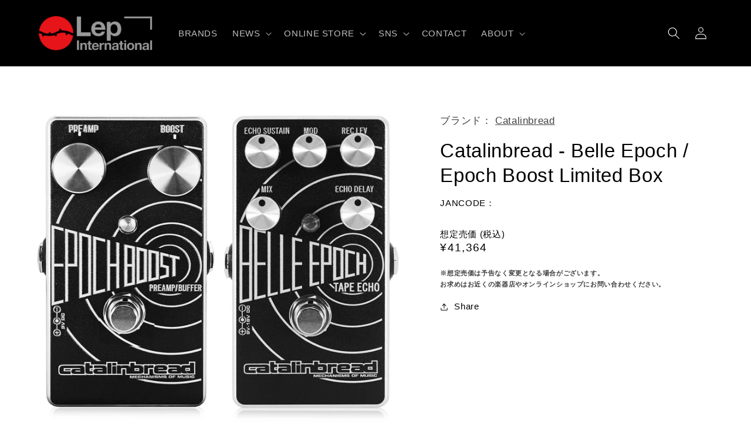

--- FILE ---
content_type: text/html; charset=utf-8
request_url: https://lep-international.jp/products/catalinbread-belle-epoch-epoch-boost-limited-box
body_size: 34569
content:
<!doctype html>
<html class="no-js" lang="ja">
  <head>
    <meta name="google-site-verification" content="66QZquSCrrQZtjdrpb78ZWMXogiKK-a2eVBLEnB09ZY" />
    <meta charset="utf-8">
    <meta http-equiv="X-UA-Compatible" content="IE=edge">
    <meta name="viewport" content="width=device-width,initial-scale=1">
    <meta name="theme-color" content="">
    <link rel="canonical" href="https://lep-international.jp/products/catalinbread-belle-epoch-epoch-boost-limited-box">
    <link rel="preconnect" href="https://cdn.shopify.com" crossorigin><link rel="icon" type="image/png" href="//lep-international.jp/cdn/shop/files/lep-favicon_1644dd9d-65fd-4684-99d8-f82fb891671d.png?crop=center&height=32&v=1675315794&width=32"><title>
      Catalinbread - Belle Epoch / Epoch Boost Limited Box
 &ndash; LEP INTERNATIONAL</title>

    
      <meta name="description" content="●Epoch Boost 種類：ブースターアダプター：センターマイナスDC9V電池駆動：-コントロール：PREAMP、BOOST ●Belle Epoch 種類：ディレイアダプター：センターマイナスDC9-18V電池駆動：-コントロール：ECHO SUSTAIN、MOD、REC LEV、MIX、ECHO DELAY Catalinbread / Belle Epoch / Epoch Boost Limited Boxカタリンブレッド / ベルエポック/エポックブーストリミテッドボックス数々のギタリストを魅了したテープエコー、Echoplex EP-3のプリアンプ部を再現したEpoch Boostと、プリアンプからディレイまでのサウ">
    

    

<meta property="og:site_name" content="LEP INTERNATIONAL">
<meta property="og:url" content="https://lep-international.jp/products/catalinbread-belle-epoch-epoch-boost-limited-box">
<meta property="og:title" content="Catalinbread - Belle Epoch / Epoch Boost Limited Box">
<meta property="og:type" content="product">
<meta property="og:description" content="●Epoch Boost 種類：ブースターアダプター：センターマイナスDC9V電池駆動：-コントロール：PREAMP、BOOST ●Belle Epoch 種類：ディレイアダプター：センターマイナスDC9-18V電池駆動：-コントロール：ECHO SUSTAIN、MOD、REC LEV、MIX、ECHO DELAY Catalinbread / Belle Epoch / Epoch Boost Limited Boxカタリンブレッド / ベルエポック/エポックブーストリミテッドボックス数々のギタリストを魅了したテープエコー、Echoplex EP-3のプリアンプ部を再現したEpoch Boostと、プリアンプからディレイまでのサウ"><meta property="og:image" content="http://lep-international.jp/cdn/shop/products/Epoch-Limited-Box-01.jpg?v=1674723533">
  <meta property="og:image:secure_url" content="https://lep-international.jp/cdn/shop/products/Epoch-Limited-Box-01.jpg?v=1674723533">
  <meta property="og:image:width" content="2000">
  <meta property="og:image:height" content="2000"><meta property="og:price:amount" content="41,364">
  <meta property="og:price:currency" content="JPY"><meta name="twitter:site" content="@LEP_INTL"><meta name="twitter:card" content="summary_large_image">
<meta name="twitter:title" content="Catalinbread - Belle Epoch / Epoch Boost Limited Box">
<meta name="twitter:description" content="●Epoch Boost 種類：ブースターアダプター：センターマイナスDC9V電池駆動：-コントロール：PREAMP、BOOST ●Belle Epoch 種類：ディレイアダプター：センターマイナスDC9-18V電池駆動：-コントロール：ECHO SUSTAIN、MOD、REC LEV、MIX、ECHO DELAY Catalinbread / Belle Epoch / Epoch Boost Limited Boxカタリンブレッド / ベルエポック/エポックブーストリミテッドボックス数々のギタリストを魅了したテープエコー、Echoplex EP-3のプリアンプ部を再現したEpoch Boostと、プリアンプからディレイまでのサウ">


    <script src="//lep-international.jp/cdn/shop/t/10/assets/global.js?v=149496944046504657681680245848" defer="defer"></script>
    <script>window.performance && window.performance.mark && window.performance.mark('shopify.content_for_header.start');</script><meta id="shopify-digital-wallet" name="shopify-digital-wallet" content="/70733758782/digital_wallets/dialog">
<meta name="shopify-checkout-api-token" content="e5b9b8a04be6662b7b72d7941e053df6">
<meta id="in-context-paypal-metadata" data-shop-id="70733758782" data-venmo-supported="false" data-environment="production" data-locale="ja_JP" data-paypal-v4="true" data-currency="JPY">
<link rel="alternate" hreflang="x-default" href="https://lep-international.jp/products/catalinbread-belle-epoch-epoch-boost-limited-box">
<link rel="alternate" hreflang="ja" href="https://lep-international.jp/products/catalinbread-belle-epoch-epoch-boost-limited-box">
<link rel="alternate" hreflang="en" href="https://lep-international.jp/en/products/catalinbread-belle-epoch-epoch-boost-limited-box">
<link rel="alternate" type="application/json+oembed" href="https://lep-international.jp/products/catalinbread-belle-epoch-epoch-boost-limited-box.oembed">
<script async="async" src="/checkouts/internal/preloads.js?locale=ja-JP"></script>
<link rel="preconnect" href="https://shop.app" crossorigin="anonymous">
<script async="async" src="https://shop.app/checkouts/internal/preloads.js?locale=ja-JP&shop_id=70733758782" crossorigin="anonymous"></script>
<script id="apple-pay-shop-capabilities" type="application/json">{"shopId":70733758782,"countryCode":"JP","currencyCode":"JPY","merchantCapabilities":["supports3DS"],"merchantId":"gid:\/\/shopify\/Shop\/70733758782","merchantName":"LEP INTERNATIONAL","requiredBillingContactFields":["postalAddress","email"],"requiredShippingContactFields":["postalAddress","email"],"shippingType":"shipping","supportedNetworks":["visa","masterCard","amex","jcb","discover"],"total":{"type":"pending","label":"LEP INTERNATIONAL","amount":"1.00"},"shopifyPaymentsEnabled":true,"supportsSubscriptions":true}</script>
<script id="shopify-features" type="application/json">{"accessToken":"e5b9b8a04be6662b7b72d7941e053df6","betas":["rich-media-storefront-analytics"],"domain":"lep-international.jp","predictiveSearch":false,"shopId":70733758782,"locale":"ja"}</script>
<script>var Shopify = Shopify || {};
Shopify.shop = "lep-international.myshopify.com";
Shopify.locale = "ja";
Shopify.currency = {"active":"JPY","rate":"1.0"};
Shopify.country = "JP";
Shopify.theme = {"name":"Refresh","id":146681856318,"schema_name":"Refresh","schema_version":"2.0.2","theme_store_id":1567,"role":"main"};
Shopify.theme.handle = "null";
Shopify.theme.style = {"id":null,"handle":null};
Shopify.cdnHost = "lep-international.jp/cdn";
Shopify.routes = Shopify.routes || {};
Shopify.routes.root = "/";</script>
<script type="module">!function(o){(o.Shopify=o.Shopify||{}).modules=!0}(window);</script>
<script>!function(o){function n(){var o=[];function n(){o.push(Array.prototype.slice.apply(arguments))}return n.q=o,n}var t=o.Shopify=o.Shopify||{};t.loadFeatures=n(),t.autoloadFeatures=n()}(window);</script>
<script>
  window.ShopifyPay = window.ShopifyPay || {};
  window.ShopifyPay.apiHost = "shop.app\/pay";
  window.ShopifyPay.redirectState = null;
</script>
<script id="shop-js-analytics" type="application/json">{"pageType":"product"}</script>
<script defer="defer" async type="module" src="//lep-international.jp/cdn/shopifycloud/shop-js/modules/v2/client.init-shop-cart-sync_CRO8OuKI.ja.esm.js"></script>
<script defer="defer" async type="module" src="//lep-international.jp/cdn/shopifycloud/shop-js/modules/v2/chunk.common_A56sv42F.esm.js"></script>
<script type="module">
  await import("//lep-international.jp/cdn/shopifycloud/shop-js/modules/v2/client.init-shop-cart-sync_CRO8OuKI.ja.esm.js");
await import("//lep-international.jp/cdn/shopifycloud/shop-js/modules/v2/chunk.common_A56sv42F.esm.js");

  window.Shopify.SignInWithShop?.initShopCartSync?.({"fedCMEnabled":true,"windoidEnabled":true});

</script>
<script>
  window.Shopify = window.Shopify || {};
  if (!window.Shopify.featureAssets) window.Shopify.featureAssets = {};
  window.Shopify.featureAssets['shop-js'] = {"shop-cart-sync":["modules/v2/client.shop-cart-sync_Rbupk0-S.ja.esm.js","modules/v2/chunk.common_A56sv42F.esm.js"],"init-fed-cm":["modules/v2/client.init-fed-cm_Brlme73P.ja.esm.js","modules/v2/chunk.common_A56sv42F.esm.js"],"shop-button":["modules/v2/client.shop-button_CAOYMen2.ja.esm.js","modules/v2/chunk.common_A56sv42F.esm.js"],"shop-cash-offers":["modules/v2/client.shop-cash-offers_ivvZeP39.ja.esm.js","modules/v2/chunk.common_A56sv42F.esm.js","modules/v2/chunk.modal_ILhUGby7.esm.js"],"init-windoid":["modules/v2/client.init-windoid_BLzf7E_S.ja.esm.js","modules/v2/chunk.common_A56sv42F.esm.js"],"init-shop-email-lookup-coordinator":["modules/v2/client.init-shop-email-lookup-coordinator_Dz-pgYZI.ja.esm.js","modules/v2/chunk.common_A56sv42F.esm.js"],"shop-toast-manager":["modules/v2/client.shop-toast-manager_BRuj-JEc.ja.esm.js","modules/v2/chunk.common_A56sv42F.esm.js"],"shop-login-button":["modules/v2/client.shop-login-button_DgSCIKnN.ja.esm.js","modules/v2/chunk.common_A56sv42F.esm.js","modules/v2/chunk.modal_ILhUGby7.esm.js"],"avatar":["modules/v2/client.avatar_BTnouDA3.ja.esm.js"],"pay-button":["modules/v2/client.pay-button_CxybczQF.ja.esm.js","modules/v2/chunk.common_A56sv42F.esm.js"],"init-shop-cart-sync":["modules/v2/client.init-shop-cart-sync_CRO8OuKI.ja.esm.js","modules/v2/chunk.common_A56sv42F.esm.js"],"init-customer-accounts":["modules/v2/client.init-customer-accounts_B7JfRd7a.ja.esm.js","modules/v2/client.shop-login-button_DgSCIKnN.ja.esm.js","modules/v2/chunk.common_A56sv42F.esm.js","modules/v2/chunk.modal_ILhUGby7.esm.js"],"init-shop-for-new-customer-accounts":["modules/v2/client.init-shop-for-new-customer-accounts_DuVdZwgs.ja.esm.js","modules/v2/client.shop-login-button_DgSCIKnN.ja.esm.js","modules/v2/chunk.common_A56sv42F.esm.js","modules/v2/chunk.modal_ILhUGby7.esm.js"],"init-customer-accounts-sign-up":["modules/v2/client.init-customer-accounts-sign-up_Bo1CzG-w.ja.esm.js","modules/v2/client.shop-login-button_DgSCIKnN.ja.esm.js","modules/v2/chunk.common_A56sv42F.esm.js","modules/v2/chunk.modal_ILhUGby7.esm.js"],"checkout-modal":["modules/v2/client.checkout-modal_B2T2_lCJ.ja.esm.js","modules/v2/chunk.common_A56sv42F.esm.js","modules/v2/chunk.modal_ILhUGby7.esm.js"],"shop-follow-button":["modules/v2/client.shop-follow-button_Bkz4TQZn.ja.esm.js","modules/v2/chunk.common_A56sv42F.esm.js","modules/v2/chunk.modal_ILhUGby7.esm.js"],"lead-capture":["modules/v2/client.lead-capture_C6eAi-6_.ja.esm.js","modules/v2/chunk.common_A56sv42F.esm.js","modules/v2/chunk.modal_ILhUGby7.esm.js"],"shop-login":["modules/v2/client.shop-login_QcPsljo4.ja.esm.js","modules/v2/chunk.common_A56sv42F.esm.js","modules/v2/chunk.modal_ILhUGby7.esm.js"],"payment-terms":["modules/v2/client.payment-terms_Dt9LCeZF.ja.esm.js","modules/v2/chunk.common_A56sv42F.esm.js","modules/v2/chunk.modal_ILhUGby7.esm.js"]};
</script>
<script id="__st">var __st={"a":70733758782,"offset":32400,"reqid":"803907a8-cbf5-467e-9723-d8f26855ea9e-1768362965","pageurl":"lep-international.jp\/products\/catalinbread-belle-epoch-epoch-boost-limited-box","u":"a0e9bd7970a1","p":"product","rtyp":"product","rid":8107922751806};</script>
<script>window.ShopifyPaypalV4VisibilityTracking = true;</script>
<script id="captcha-bootstrap">!function(){'use strict';const t='contact',e='account',n='new_comment',o=[[t,t],['blogs',n],['comments',n],[t,'customer']],c=[[e,'customer_login'],[e,'guest_login'],[e,'recover_customer_password'],[e,'create_customer']],r=t=>t.map((([t,e])=>`form[action*='/${t}']:not([data-nocaptcha='true']) input[name='form_type'][value='${e}']`)).join(','),a=t=>()=>t?[...document.querySelectorAll(t)].map((t=>t.form)):[];function s(){const t=[...o],e=r(t);return a(e)}const i='password',u='form_key',d=['recaptcha-v3-token','g-recaptcha-response','h-captcha-response',i],f=()=>{try{return window.sessionStorage}catch{return}},m='__shopify_v',_=t=>t.elements[u];function p(t,e,n=!1){try{const o=window.sessionStorage,c=JSON.parse(o.getItem(e)),{data:r}=function(t){const{data:e,action:n}=t;return t[m]||n?{data:e,action:n}:{data:t,action:n}}(c);for(const[e,n]of Object.entries(r))t.elements[e]&&(t.elements[e].value=n);n&&o.removeItem(e)}catch(o){console.error('form repopulation failed',{error:o})}}const l='form_type',E='cptcha';function T(t){t.dataset[E]=!0}const w=window,h=w.document,L='Shopify',v='ce_forms',y='captcha';let A=!1;((t,e)=>{const n=(g='f06e6c50-85a8-45c8-87d0-21a2b65856fe',I='https://cdn.shopify.com/shopifycloud/storefront-forms-hcaptcha/ce_storefront_forms_captcha_hcaptcha.v1.5.2.iife.js',D={infoText:'hCaptchaによる保護',privacyText:'プライバシー',termsText:'利用規約'},(t,e,n)=>{const o=w[L][v],c=o.bindForm;if(c)return c(t,g,e,D).then(n);var r;o.q.push([[t,g,e,D],n]),r=I,A||(h.body.append(Object.assign(h.createElement('script'),{id:'captcha-provider',async:!0,src:r})),A=!0)});var g,I,D;w[L]=w[L]||{},w[L][v]=w[L][v]||{},w[L][v].q=[],w[L][y]=w[L][y]||{},w[L][y].protect=function(t,e){n(t,void 0,e),T(t)},Object.freeze(w[L][y]),function(t,e,n,w,h,L){const[v,y,A,g]=function(t,e,n){const i=e?o:[],u=t?c:[],d=[...i,...u],f=r(d),m=r(i),_=r(d.filter((([t,e])=>n.includes(e))));return[a(f),a(m),a(_),s()]}(w,h,L),I=t=>{const e=t.target;return e instanceof HTMLFormElement?e:e&&e.form},D=t=>v().includes(t);t.addEventListener('submit',(t=>{const e=I(t);if(!e)return;const n=D(e)&&!e.dataset.hcaptchaBound&&!e.dataset.recaptchaBound,o=_(e),c=g().includes(e)&&(!o||!o.value);(n||c)&&t.preventDefault(),c&&!n&&(function(t){try{if(!f())return;!function(t){const e=f();if(!e)return;const n=_(t);if(!n)return;const o=n.value;o&&e.removeItem(o)}(t);const e=Array.from(Array(32),(()=>Math.random().toString(36)[2])).join('');!function(t,e){_(t)||t.append(Object.assign(document.createElement('input'),{type:'hidden',name:u})),t.elements[u].value=e}(t,e),function(t,e){const n=f();if(!n)return;const o=[...t.querySelectorAll(`input[type='${i}']`)].map((({name:t})=>t)),c=[...d,...o],r={};for(const[a,s]of new FormData(t).entries())c.includes(a)||(r[a]=s);n.setItem(e,JSON.stringify({[m]:1,action:t.action,data:r}))}(t,e)}catch(e){console.error('failed to persist form',e)}}(e),e.submit())}));const S=(t,e)=>{t&&!t.dataset[E]&&(n(t,e.some((e=>e===t))),T(t))};for(const o of['focusin','change'])t.addEventListener(o,(t=>{const e=I(t);D(e)&&S(e,y())}));const B=e.get('form_key'),M=e.get(l),P=B&&M;t.addEventListener('DOMContentLoaded',(()=>{const t=y();if(P)for(const e of t)e.elements[l].value===M&&p(e,B);[...new Set([...A(),...v().filter((t=>'true'===t.dataset.shopifyCaptcha))])].forEach((e=>S(e,t)))}))}(h,new URLSearchParams(w.location.search),n,t,e,['guest_login'])})(!0,!0)}();</script>
<script integrity="sha256-4kQ18oKyAcykRKYeNunJcIwy7WH5gtpwJnB7kiuLZ1E=" data-source-attribution="shopify.loadfeatures" defer="defer" src="//lep-international.jp/cdn/shopifycloud/storefront/assets/storefront/load_feature-a0a9edcb.js" crossorigin="anonymous"></script>
<script crossorigin="anonymous" defer="defer" src="//lep-international.jp/cdn/shopifycloud/storefront/assets/shopify_pay/storefront-65b4c6d7.js?v=20250812"></script>
<script data-source-attribution="shopify.dynamic_checkout.dynamic.init">var Shopify=Shopify||{};Shopify.PaymentButton=Shopify.PaymentButton||{isStorefrontPortableWallets:!0,init:function(){window.Shopify.PaymentButton.init=function(){};var t=document.createElement("script");t.src="https://lep-international.jp/cdn/shopifycloud/portable-wallets/latest/portable-wallets.ja.js",t.type="module",document.head.appendChild(t)}};
</script>
<script data-source-attribution="shopify.dynamic_checkout.buyer_consent">
  function portableWalletsHideBuyerConsent(e){var t=document.getElementById("shopify-buyer-consent"),n=document.getElementById("shopify-subscription-policy-button");t&&n&&(t.classList.add("hidden"),t.setAttribute("aria-hidden","true"),n.removeEventListener("click",e))}function portableWalletsShowBuyerConsent(e){var t=document.getElementById("shopify-buyer-consent"),n=document.getElementById("shopify-subscription-policy-button");t&&n&&(t.classList.remove("hidden"),t.removeAttribute("aria-hidden"),n.addEventListener("click",e))}window.Shopify?.PaymentButton&&(window.Shopify.PaymentButton.hideBuyerConsent=portableWalletsHideBuyerConsent,window.Shopify.PaymentButton.showBuyerConsent=portableWalletsShowBuyerConsent);
</script>
<script data-source-attribution="shopify.dynamic_checkout.cart.bootstrap">document.addEventListener("DOMContentLoaded",(function(){function t(){return document.querySelector("shopify-accelerated-checkout-cart, shopify-accelerated-checkout")}if(t())Shopify.PaymentButton.init();else{new MutationObserver((function(e,n){t()&&(Shopify.PaymentButton.init(),n.disconnect())})).observe(document.body,{childList:!0,subtree:!0})}}));
</script>
<link id="shopify-accelerated-checkout-styles" rel="stylesheet" media="screen" href="https://lep-international.jp/cdn/shopifycloud/portable-wallets/latest/accelerated-checkout-backwards-compat.css" crossorigin="anonymous">
<style id="shopify-accelerated-checkout-cart">
        #shopify-buyer-consent {
  margin-top: 1em;
  display: inline-block;
  width: 100%;
}

#shopify-buyer-consent.hidden {
  display: none;
}

#shopify-subscription-policy-button {
  background: none;
  border: none;
  padding: 0;
  text-decoration: underline;
  font-size: inherit;
  cursor: pointer;
}

#shopify-subscription-policy-button::before {
  box-shadow: none;
}

      </style>
<script id="sections-script" data-sections="header,footer" defer="defer" src="//lep-international.jp/cdn/shop/t/10/compiled_assets/scripts.js?2662"></script>
<script>window.performance && window.performance.mark && window.performance.mark('shopify.content_for_header.end');</script>


    <style data-shopify>
      
      
      
      
      

      :root {
        --font-body-family: "system_ui", -apple-system, 'Segoe UI', Roboto, 'Helvetica Neue', 'Noto Sans', 'Liberation Sans', Arial, sans-serif, 'Apple Color Emoji', 'Segoe UI Emoji', 'Segoe UI Symbol', 'Noto Color Emoji';
        --font-body-style: normal;
        --font-body-weight: 400;
        --font-body-weight-bold: 700;

        --font-heading-family: "system_ui", -apple-system, 'Segoe UI', Roboto, 'Helvetica Neue', 'Noto Sans', 'Liberation Sans', Arial, sans-serif, 'Apple Color Emoji', 'Segoe UI Emoji', 'Segoe UI Symbol', 'Noto Color Emoji';
        --font-heading-style: normal;
        --font-heading-weight: 400;

        --font-body-scale: 1.05;
        --font-heading-scale: 1.0476190476190477;

        --color-base-text: 0, 0, 0;
        --color-shadow: 0, 0, 0;
        --color-base-background-1: 255, 255, 255;
        --color-base-background-2: 239, 240, 245;
        --color-base-solid-button-labels: 255, 255, 255;
        --color-base-outline-button-labels: 0, 0, 0;
        --color-base-accent-1: 0, 0, 0;
        --color-base-accent-2: 226, 33, 32;
        --payment-terms-background-color: #ffffff;

        --gradient-base-background-1: #ffffff;
        --gradient-base-background-2: #eff0f5;
        --gradient-base-accent-1: #000000;
        --gradient-base-accent-2: #e22120;

        --media-padding: px;
        --media-border-opacity: 0.1;
        --media-border-width: 0px;
        --media-radius: 8px;
        --media-shadow-opacity: 0.0;
        --media-shadow-horizontal-offset: 0px;
        --media-shadow-vertical-offset: 4px;
        --media-shadow-blur-radius: 5px;
        --media-shadow-visible: 0;

        --page-width: 120rem;
        --page-width-margin: 0rem;

        --product-card-image-padding: 1.6rem;
        --product-card-corner-radius: 1.8rem;
        --product-card-text-alignment: left;
        --product-card-border-width: 0.0rem;
        --product-card-border-opacity: 1.0;
        --product-card-shadow-opacity: 0.0;
        --product-card-shadow-visible: 0;
        --product-card-shadow-horizontal-offset: 0.0rem;
        --product-card-shadow-vertical-offset: 0.4rem;
        --product-card-shadow-blur-radius: 0.5rem;

        --collection-card-image-padding: 1.6rem;
        --collection-card-corner-radius: 1.8rem;
        --collection-card-text-alignment: left;
        --collection-card-border-width: 0.1rem;
        --collection-card-border-opacity: 1.0;
        --collection-card-shadow-opacity: 0.0;
        --collection-card-shadow-visible: 0;
        --collection-card-shadow-horizontal-offset: 0.0rem;
        --collection-card-shadow-vertical-offset: 0.4rem;
        --collection-card-shadow-blur-radius: 0.5rem;

        --blog-card-image-padding: 1.6rem;
        --blog-card-corner-radius: 1.8rem;
        --blog-card-text-alignment: left;
        --blog-card-border-width: 0.1rem;
        --blog-card-border-opacity: 1.0;
        --blog-card-shadow-opacity: 0.0;
        --blog-card-shadow-visible: 0;
        --blog-card-shadow-horizontal-offset: 0.0rem;
        --blog-card-shadow-vertical-offset: 0.4rem;
        --blog-card-shadow-blur-radius: 0.5rem;

        --badge-corner-radius: 0.4rem;

        --popup-border-width: 1px;
        --popup-border-opacity: 0.1;
        --popup-corner-radius: 18px;
        --popup-shadow-opacity: 0.0;
        --popup-shadow-horizontal-offset: 0px;
        --popup-shadow-vertical-offset: 4px;
        --popup-shadow-blur-radius: 5px;

        --drawer-border-width: 0px;
        --drawer-border-opacity: 0.1;
        --drawer-shadow-opacity: 0.0;
        --drawer-shadow-horizontal-offset: 0px;
        --drawer-shadow-vertical-offset: 4px;
        --drawer-shadow-blur-radius: 5px;

        --spacing-sections-desktop: 0px;
        --spacing-sections-mobile: 0px;

        --grid-desktop-vertical-spacing: 28px;
        --grid-desktop-horizontal-spacing: 28px;
        --grid-mobile-vertical-spacing: 14px;
        --grid-mobile-horizontal-spacing: 14px;

        --text-boxes-border-opacity: 0.1;
        --text-boxes-border-width: 0px;
        --text-boxes-radius: 8px;
        --text-boxes-shadow-opacity: 0.0;
        --text-boxes-shadow-visible: 0;
        --text-boxes-shadow-horizontal-offset: 0px;
        --text-boxes-shadow-vertical-offset: 4px;
        --text-boxes-shadow-blur-radius: 5px;

        --buttons-radius: 40px;
        --buttons-radius-outset: 41px;
        --buttons-border-width: 1px;
        --buttons-border-opacity: 1.0;
        --buttons-shadow-opacity: 0.0;
        --buttons-shadow-visible: 0;
        --buttons-shadow-horizontal-offset: 0px;
        --buttons-shadow-vertical-offset: 4px;
        --buttons-shadow-blur-radius: 5px;
        --buttons-border-offset: 0.3px;

        --inputs-radius: 26px;
        --inputs-border-width: 1px;
        --inputs-border-opacity: 0.55;
        --inputs-shadow-opacity: 0.0;
        --inputs-shadow-horizontal-offset: 0px;
        --inputs-margin-offset: 0px;
        --inputs-shadow-vertical-offset: 4px;
        --inputs-shadow-blur-radius: 5px;
        --inputs-radius-outset: 27px;

        --variant-pills-radius: 40px;
        --variant-pills-border-width: 1px;
        --variant-pills-border-opacity: 0.55;
        --variant-pills-shadow-opacity: 0.0;
        --variant-pills-shadow-horizontal-offset: 0px;
        --variant-pills-shadow-vertical-offset: 4px;
        --variant-pills-shadow-blur-radius: 5px;
      }

      *,
      *::before,
      *::after {
        box-sizing: inherit;
      }

      html {
        box-sizing: border-box;
        font-size: calc(var(--font-body-scale) * 62.5%);
        height: 100%;
      }

      body {
        display: grid;
        grid-template-rows: auto auto 1fr auto;
        grid-template-columns: 100%;
        min-height: 100%;
        margin: 0;
        font-size: 1.5rem;
        letter-spacing: 0.06rem;
        line-height: calc(1 + 0.8 / var(--font-body-scale));
        font-family: var(--font-body-family);
        font-style: var(--font-body-style);
        font-weight: var(--font-body-weight);
      }

      @media screen and (min-width: 750px) {
        body {
          font-size: 1.6rem;
        }
      }
    </style>

    <link href="//lep-international.jp/cdn/shop/t/10/assets/base.css?v=84150234449512476501680245848" rel="stylesheet" type="text/css" media="all" />
<link rel="stylesheet" href="//lep-international.jp/cdn/shop/t/10/assets/component-predictive-search.css?v=83512081251802922551680245848" media="print" onload="this.media='all'"><script>document.documentElement.className = document.documentElement.className.replace('no-js', 'js');
    if (Shopify.designMode) {
      document.documentElement.classList.add('shopify-design-mode');
    }
    </script>
    
<style>
.product_tags a.link {
color: #818081;
background: #EFF0F5;
border: 1px solid #DBDBDB;
padding: 0px 10px 0 10px;
margin-bottom: 8px;
margin-right: 5px;
border-radius: 4px;
}
</style>
    
  <link href="https://monorail-edge.shopifysvc.com" rel="dns-prefetch">
<script>(function(){if ("sendBeacon" in navigator && "performance" in window) {try {var session_token_from_headers = performance.getEntriesByType('navigation')[0].serverTiming.find(x => x.name == '_s').description;} catch {var session_token_from_headers = undefined;}var session_cookie_matches = document.cookie.match(/_shopify_s=([^;]*)/);var session_token_from_cookie = session_cookie_matches && session_cookie_matches.length === 2 ? session_cookie_matches[1] : "";var session_token = session_token_from_headers || session_token_from_cookie || "";function handle_abandonment_event(e) {var entries = performance.getEntries().filter(function(entry) {return /monorail-edge.shopifysvc.com/.test(entry.name);});if (!window.abandonment_tracked && entries.length === 0) {window.abandonment_tracked = true;var currentMs = Date.now();var navigation_start = performance.timing.navigationStart;var payload = {shop_id: 70733758782,url: window.location.href,navigation_start,duration: currentMs - navigation_start,session_token,page_type: "product"};window.navigator.sendBeacon("https://monorail-edge.shopifysvc.com/v1/produce", JSON.stringify({schema_id: "online_store_buyer_site_abandonment/1.1",payload: payload,metadata: {event_created_at_ms: currentMs,event_sent_at_ms: currentMs}}));}}window.addEventListener('pagehide', handle_abandonment_event);}}());</script>
<script id="web-pixels-manager-setup">(function e(e,d,r,n,o){if(void 0===o&&(o={}),!Boolean(null===(a=null===(i=window.Shopify)||void 0===i?void 0:i.analytics)||void 0===a?void 0:a.replayQueue)){var i,a;window.Shopify=window.Shopify||{};var t=window.Shopify;t.analytics=t.analytics||{};var s=t.analytics;s.replayQueue=[],s.publish=function(e,d,r){return s.replayQueue.push([e,d,r]),!0};try{self.performance.mark("wpm:start")}catch(e){}var l=function(){var e={modern:/Edge?\/(1{2}[4-9]|1[2-9]\d|[2-9]\d{2}|\d{4,})\.\d+(\.\d+|)|Firefox\/(1{2}[4-9]|1[2-9]\d|[2-9]\d{2}|\d{4,})\.\d+(\.\d+|)|Chrom(ium|e)\/(9{2}|\d{3,})\.\d+(\.\d+|)|(Maci|X1{2}).+ Version\/(15\.\d+|(1[6-9]|[2-9]\d|\d{3,})\.\d+)([,.]\d+|)( \(\w+\)|)( Mobile\/\w+|) Safari\/|Chrome.+OPR\/(9{2}|\d{3,})\.\d+\.\d+|(CPU[ +]OS|iPhone[ +]OS|CPU[ +]iPhone|CPU IPhone OS|CPU iPad OS)[ +]+(15[._]\d+|(1[6-9]|[2-9]\d|\d{3,})[._]\d+)([._]\d+|)|Android:?[ /-](13[3-9]|1[4-9]\d|[2-9]\d{2}|\d{4,})(\.\d+|)(\.\d+|)|Android.+Firefox\/(13[5-9]|1[4-9]\d|[2-9]\d{2}|\d{4,})\.\d+(\.\d+|)|Android.+Chrom(ium|e)\/(13[3-9]|1[4-9]\d|[2-9]\d{2}|\d{4,})\.\d+(\.\d+|)|SamsungBrowser\/([2-9]\d|\d{3,})\.\d+/,legacy:/Edge?\/(1[6-9]|[2-9]\d|\d{3,})\.\d+(\.\d+|)|Firefox\/(5[4-9]|[6-9]\d|\d{3,})\.\d+(\.\d+|)|Chrom(ium|e)\/(5[1-9]|[6-9]\d|\d{3,})\.\d+(\.\d+|)([\d.]+$|.*Safari\/(?![\d.]+ Edge\/[\d.]+$))|(Maci|X1{2}).+ Version\/(10\.\d+|(1[1-9]|[2-9]\d|\d{3,})\.\d+)([,.]\d+|)( \(\w+\)|)( Mobile\/\w+|) Safari\/|Chrome.+OPR\/(3[89]|[4-9]\d|\d{3,})\.\d+\.\d+|(CPU[ +]OS|iPhone[ +]OS|CPU[ +]iPhone|CPU IPhone OS|CPU iPad OS)[ +]+(10[._]\d+|(1[1-9]|[2-9]\d|\d{3,})[._]\d+)([._]\d+|)|Android:?[ /-](13[3-9]|1[4-9]\d|[2-9]\d{2}|\d{4,})(\.\d+|)(\.\d+|)|Mobile Safari.+OPR\/([89]\d|\d{3,})\.\d+\.\d+|Android.+Firefox\/(13[5-9]|1[4-9]\d|[2-9]\d{2}|\d{4,})\.\d+(\.\d+|)|Android.+Chrom(ium|e)\/(13[3-9]|1[4-9]\d|[2-9]\d{2}|\d{4,})\.\d+(\.\d+|)|Android.+(UC? ?Browser|UCWEB|U3)[ /]?(15\.([5-9]|\d{2,})|(1[6-9]|[2-9]\d|\d{3,})\.\d+)\.\d+|SamsungBrowser\/(5\.\d+|([6-9]|\d{2,})\.\d+)|Android.+MQ{2}Browser\/(14(\.(9|\d{2,})|)|(1[5-9]|[2-9]\d|\d{3,})(\.\d+|))(\.\d+|)|K[Aa][Ii]OS\/(3\.\d+|([4-9]|\d{2,})\.\d+)(\.\d+|)/},d=e.modern,r=e.legacy,n=navigator.userAgent;return n.match(d)?"modern":n.match(r)?"legacy":"unknown"}(),u="modern"===l?"modern":"legacy",c=(null!=n?n:{modern:"",legacy:""})[u],f=function(e){return[e.baseUrl,"/wpm","/b",e.hashVersion,"modern"===e.buildTarget?"m":"l",".js"].join("")}({baseUrl:d,hashVersion:r,buildTarget:u}),m=function(e){var d=e.version,r=e.bundleTarget,n=e.surface,o=e.pageUrl,i=e.monorailEndpoint;return{emit:function(e){var a=e.status,t=e.errorMsg,s=(new Date).getTime(),l=JSON.stringify({metadata:{event_sent_at_ms:s},events:[{schema_id:"web_pixels_manager_load/3.1",payload:{version:d,bundle_target:r,page_url:o,status:a,surface:n,error_msg:t},metadata:{event_created_at_ms:s}}]});if(!i)return console&&console.warn&&console.warn("[Web Pixels Manager] No Monorail endpoint provided, skipping logging."),!1;try{return self.navigator.sendBeacon.bind(self.navigator)(i,l)}catch(e){}var u=new XMLHttpRequest;try{return u.open("POST",i,!0),u.setRequestHeader("Content-Type","text/plain"),u.send(l),!0}catch(e){return console&&console.warn&&console.warn("[Web Pixels Manager] Got an unhandled error while logging to Monorail."),!1}}}}({version:r,bundleTarget:l,surface:e.surface,pageUrl:self.location.href,monorailEndpoint:e.monorailEndpoint});try{o.browserTarget=l,function(e){var d=e.src,r=e.async,n=void 0===r||r,o=e.onload,i=e.onerror,a=e.sri,t=e.scriptDataAttributes,s=void 0===t?{}:t,l=document.createElement("script"),u=document.querySelector("head"),c=document.querySelector("body");if(l.async=n,l.src=d,a&&(l.integrity=a,l.crossOrigin="anonymous"),s)for(var f in s)if(Object.prototype.hasOwnProperty.call(s,f))try{l.dataset[f]=s[f]}catch(e){}if(o&&l.addEventListener("load",o),i&&l.addEventListener("error",i),u)u.appendChild(l);else{if(!c)throw new Error("Did not find a head or body element to append the script");c.appendChild(l)}}({src:f,async:!0,onload:function(){if(!function(){var e,d;return Boolean(null===(d=null===(e=window.Shopify)||void 0===e?void 0:e.analytics)||void 0===d?void 0:d.initialized)}()){var d=window.webPixelsManager.init(e)||void 0;if(d){var r=window.Shopify.analytics;r.replayQueue.forEach((function(e){var r=e[0],n=e[1],o=e[2];d.publishCustomEvent(r,n,o)})),r.replayQueue=[],r.publish=d.publishCustomEvent,r.visitor=d.visitor,r.initialized=!0}}},onerror:function(){return m.emit({status:"failed",errorMsg:"".concat(f," has failed to load")})},sri:function(e){var d=/^sha384-[A-Za-z0-9+/=]+$/;return"string"==typeof e&&d.test(e)}(c)?c:"",scriptDataAttributes:o}),m.emit({status:"loading"})}catch(e){m.emit({status:"failed",errorMsg:(null==e?void 0:e.message)||"Unknown error"})}}})({shopId: 70733758782,storefrontBaseUrl: "https://lep-international.jp",extensionsBaseUrl: "https://extensions.shopifycdn.com/cdn/shopifycloud/web-pixels-manager",monorailEndpoint: "https://monorail-edge.shopifysvc.com/unstable/produce_batch",surface: "storefront-renderer",enabledBetaFlags: ["2dca8a86","a0d5f9d2"],webPixelsConfigList: [{"id":"825590078","configuration":"{\"config\":\"{\\\"pixel_id\\\":\\\"G-QJBLQJZV93\\\",\\\"gtag_events\\\":[{\\\"type\\\":\\\"purchase\\\",\\\"action_label\\\":\\\"G-QJBLQJZV93\\\"},{\\\"type\\\":\\\"page_view\\\",\\\"action_label\\\":\\\"G-QJBLQJZV93\\\"},{\\\"type\\\":\\\"view_item\\\",\\\"action_label\\\":\\\"G-QJBLQJZV93\\\"},{\\\"type\\\":\\\"search\\\",\\\"action_label\\\":\\\"G-QJBLQJZV93\\\"},{\\\"type\\\":\\\"add_to_cart\\\",\\\"action_label\\\":\\\"G-QJBLQJZV93\\\"},{\\\"type\\\":\\\"begin_checkout\\\",\\\"action_label\\\":\\\"G-QJBLQJZV93\\\"},{\\\"type\\\":\\\"add_payment_info\\\",\\\"action_label\\\":\\\"G-QJBLQJZV93\\\"}],\\\"enable_monitoring_mode\\\":false}\"}","eventPayloadVersion":"v1","runtimeContext":"OPEN","scriptVersion":"b2a88bafab3e21179ed38636efcd8a93","type":"APP","apiClientId":1780363,"privacyPurposes":[],"dataSharingAdjustments":{"protectedCustomerApprovalScopes":["read_customer_address","read_customer_email","read_customer_name","read_customer_personal_data","read_customer_phone"]}},{"id":"shopify-app-pixel","configuration":"{}","eventPayloadVersion":"v1","runtimeContext":"STRICT","scriptVersion":"0450","apiClientId":"shopify-pixel","type":"APP","privacyPurposes":["ANALYTICS","MARKETING"]},{"id":"shopify-custom-pixel","eventPayloadVersion":"v1","runtimeContext":"LAX","scriptVersion":"0450","apiClientId":"shopify-pixel","type":"CUSTOM","privacyPurposes":["ANALYTICS","MARKETING"]}],isMerchantRequest: false,initData: {"shop":{"name":"LEP INTERNATIONAL","paymentSettings":{"currencyCode":"JPY"},"myshopifyDomain":"lep-international.myshopify.com","countryCode":"JP","storefrontUrl":"https:\/\/lep-international.jp"},"customer":null,"cart":null,"checkout":null,"productVariants":[{"price":{"amount":41364.0,"currencyCode":"JPY"},"product":{"title":"Catalinbread - Belle Epoch \/ Epoch Boost Limited Box","vendor":"Catalinbread","id":"8107922751806","untranslatedTitle":"Catalinbread - Belle Epoch \/ Epoch Boost Limited Box","url":"\/products\/catalinbread-belle-epoch-epoch-boost-limited-box","type":"エフェクター"},"id":"44445031792958","image":{"src":"\/\/lep-international.jp\/cdn\/shop\/products\/Epoch-Limited-Box-01.jpg?v=1674723533"},"sku":null,"title":"Default Title","untranslatedTitle":"Default Title"}],"purchasingCompany":null},},"https://lep-international.jp/cdn","7cecd0b6w90c54c6cpe92089d5m57a67346",{"modern":"","legacy":""},{"shopId":"70733758782","storefrontBaseUrl":"https:\/\/lep-international.jp","extensionBaseUrl":"https:\/\/extensions.shopifycdn.com\/cdn\/shopifycloud\/web-pixels-manager","surface":"storefront-renderer","enabledBetaFlags":"[\"2dca8a86\", \"a0d5f9d2\"]","isMerchantRequest":"false","hashVersion":"7cecd0b6w90c54c6cpe92089d5m57a67346","publish":"custom","events":"[[\"page_viewed\",{}],[\"product_viewed\",{\"productVariant\":{\"price\":{\"amount\":41364.0,\"currencyCode\":\"JPY\"},\"product\":{\"title\":\"Catalinbread - Belle Epoch \/ Epoch Boost Limited Box\",\"vendor\":\"Catalinbread\",\"id\":\"8107922751806\",\"untranslatedTitle\":\"Catalinbread - Belle Epoch \/ Epoch Boost Limited Box\",\"url\":\"\/products\/catalinbread-belle-epoch-epoch-boost-limited-box\",\"type\":\"エフェクター\"},\"id\":\"44445031792958\",\"image\":{\"src\":\"\/\/lep-international.jp\/cdn\/shop\/products\/Epoch-Limited-Box-01.jpg?v=1674723533\"},\"sku\":null,\"title\":\"Default Title\",\"untranslatedTitle\":\"Default Title\"}}]]"});</script><script>
  window.ShopifyAnalytics = window.ShopifyAnalytics || {};
  window.ShopifyAnalytics.meta = window.ShopifyAnalytics.meta || {};
  window.ShopifyAnalytics.meta.currency = 'JPY';
  var meta = {"product":{"id":8107922751806,"gid":"gid:\/\/shopify\/Product\/8107922751806","vendor":"Catalinbread","type":"エフェクター","handle":"catalinbread-belle-epoch-epoch-boost-limited-box","variants":[{"id":44445031792958,"price":4136400,"name":"Catalinbread - Belle Epoch \/ Epoch Boost Limited Box","public_title":null,"sku":null}],"remote":false},"page":{"pageType":"product","resourceType":"product","resourceId":8107922751806,"requestId":"803907a8-cbf5-467e-9723-d8f26855ea9e-1768362965"}};
  for (var attr in meta) {
    window.ShopifyAnalytics.meta[attr] = meta[attr];
  }
</script>
<script class="analytics">
  (function () {
    var customDocumentWrite = function(content) {
      var jquery = null;

      if (window.jQuery) {
        jquery = window.jQuery;
      } else if (window.Checkout && window.Checkout.$) {
        jquery = window.Checkout.$;
      }

      if (jquery) {
        jquery('body').append(content);
      }
    };

    var hasLoggedConversion = function(token) {
      if (token) {
        return document.cookie.indexOf('loggedConversion=' + token) !== -1;
      }
      return false;
    }

    var setCookieIfConversion = function(token) {
      if (token) {
        var twoMonthsFromNow = new Date(Date.now());
        twoMonthsFromNow.setMonth(twoMonthsFromNow.getMonth() + 2);

        document.cookie = 'loggedConversion=' + token + '; expires=' + twoMonthsFromNow;
      }
    }

    var trekkie = window.ShopifyAnalytics.lib = window.trekkie = window.trekkie || [];
    if (trekkie.integrations) {
      return;
    }
    trekkie.methods = [
      'identify',
      'page',
      'ready',
      'track',
      'trackForm',
      'trackLink'
    ];
    trekkie.factory = function(method) {
      return function() {
        var args = Array.prototype.slice.call(arguments);
        args.unshift(method);
        trekkie.push(args);
        return trekkie;
      };
    };
    for (var i = 0; i < trekkie.methods.length; i++) {
      var key = trekkie.methods[i];
      trekkie[key] = trekkie.factory(key);
    }
    trekkie.load = function(config) {
      trekkie.config = config || {};
      trekkie.config.initialDocumentCookie = document.cookie;
      var first = document.getElementsByTagName('script')[0];
      var script = document.createElement('script');
      script.type = 'text/javascript';
      script.onerror = function(e) {
        var scriptFallback = document.createElement('script');
        scriptFallback.type = 'text/javascript';
        scriptFallback.onerror = function(error) {
                var Monorail = {
      produce: function produce(monorailDomain, schemaId, payload) {
        var currentMs = new Date().getTime();
        var event = {
          schema_id: schemaId,
          payload: payload,
          metadata: {
            event_created_at_ms: currentMs,
            event_sent_at_ms: currentMs
          }
        };
        return Monorail.sendRequest("https://" + monorailDomain + "/v1/produce", JSON.stringify(event));
      },
      sendRequest: function sendRequest(endpointUrl, payload) {
        // Try the sendBeacon API
        if (window && window.navigator && typeof window.navigator.sendBeacon === 'function' && typeof window.Blob === 'function' && !Monorail.isIos12()) {
          var blobData = new window.Blob([payload], {
            type: 'text/plain'
          });

          if (window.navigator.sendBeacon(endpointUrl, blobData)) {
            return true;
          } // sendBeacon was not successful

        } // XHR beacon

        var xhr = new XMLHttpRequest();

        try {
          xhr.open('POST', endpointUrl);
          xhr.setRequestHeader('Content-Type', 'text/plain');
          xhr.send(payload);
        } catch (e) {
          console.log(e);
        }

        return false;
      },
      isIos12: function isIos12() {
        return window.navigator.userAgent.lastIndexOf('iPhone; CPU iPhone OS 12_') !== -1 || window.navigator.userAgent.lastIndexOf('iPad; CPU OS 12_') !== -1;
      }
    };
    Monorail.produce('monorail-edge.shopifysvc.com',
      'trekkie_storefront_load_errors/1.1',
      {shop_id: 70733758782,
      theme_id: 146681856318,
      app_name: "storefront",
      context_url: window.location.href,
      source_url: "//lep-international.jp/cdn/s/trekkie.storefront.55c6279c31a6628627b2ba1c5ff367020da294e2.min.js"});

        };
        scriptFallback.async = true;
        scriptFallback.src = '//lep-international.jp/cdn/s/trekkie.storefront.55c6279c31a6628627b2ba1c5ff367020da294e2.min.js';
        first.parentNode.insertBefore(scriptFallback, first);
      };
      script.async = true;
      script.src = '//lep-international.jp/cdn/s/trekkie.storefront.55c6279c31a6628627b2ba1c5ff367020da294e2.min.js';
      first.parentNode.insertBefore(script, first);
    };
    trekkie.load(
      {"Trekkie":{"appName":"storefront","development":false,"defaultAttributes":{"shopId":70733758782,"isMerchantRequest":null,"themeId":146681856318,"themeCityHash":"424863181363328911","contentLanguage":"ja","currency":"JPY","eventMetadataId":"3efb66d4-7d13-40e7-b24a-5f1aa38c9556"},"isServerSideCookieWritingEnabled":true,"monorailRegion":"shop_domain","enabledBetaFlags":["65f19447"]},"Session Attribution":{},"S2S":{"facebookCapiEnabled":false,"source":"trekkie-storefront-renderer","apiClientId":580111}}
    );

    var loaded = false;
    trekkie.ready(function() {
      if (loaded) return;
      loaded = true;

      window.ShopifyAnalytics.lib = window.trekkie;

      var originalDocumentWrite = document.write;
      document.write = customDocumentWrite;
      try { window.ShopifyAnalytics.merchantGoogleAnalytics.call(this); } catch(error) {};
      document.write = originalDocumentWrite;

      window.ShopifyAnalytics.lib.page(null,{"pageType":"product","resourceType":"product","resourceId":8107922751806,"requestId":"803907a8-cbf5-467e-9723-d8f26855ea9e-1768362965","shopifyEmitted":true});

      var match = window.location.pathname.match(/checkouts\/(.+)\/(thank_you|post_purchase)/)
      var token = match? match[1]: undefined;
      if (!hasLoggedConversion(token)) {
        setCookieIfConversion(token);
        window.ShopifyAnalytics.lib.track("Viewed Product",{"currency":"JPY","variantId":44445031792958,"productId":8107922751806,"productGid":"gid:\/\/shopify\/Product\/8107922751806","name":"Catalinbread - Belle Epoch \/ Epoch Boost Limited Box","price":"41364","sku":null,"brand":"Catalinbread","variant":null,"category":"エフェクター","nonInteraction":true,"remote":false},undefined,undefined,{"shopifyEmitted":true});
      window.ShopifyAnalytics.lib.track("monorail:\/\/trekkie_storefront_viewed_product\/1.1",{"currency":"JPY","variantId":44445031792958,"productId":8107922751806,"productGid":"gid:\/\/shopify\/Product\/8107922751806","name":"Catalinbread - Belle Epoch \/ Epoch Boost Limited Box","price":"41364","sku":null,"brand":"Catalinbread","variant":null,"category":"エフェクター","nonInteraction":true,"remote":false,"referer":"https:\/\/lep-international.jp\/products\/catalinbread-belle-epoch-epoch-boost-limited-box"});
      }
    });


        var eventsListenerScript = document.createElement('script');
        eventsListenerScript.async = true;
        eventsListenerScript.src = "//lep-international.jp/cdn/shopifycloud/storefront/assets/shop_events_listener-3da45d37.js";
        document.getElementsByTagName('head')[0].appendChild(eventsListenerScript);

})();</script>
<script
  defer
  src="https://lep-international.jp/cdn/shopifycloud/perf-kit/shopify-perf-kit-3.0.3.min.js"
  data-application="storefront-renderer"
  data-shop-id="70733758782"
  data-render-region="gcp-us-central1"
  data-page-type="product"
  data-theme-instance-id="146681856318"
  data-theme-name="Refresh"
  data-theme-version="2.0.2"
  data-monorail-region="shop_domain"
  data-resource-timing-sampling-rate="10"
  data-shs="true"
  data-shs-beacon="true"
  data-shs-export-with-fetch="true"
  data-shs-logs-sample-rate="1"
  data-shs-beacon-endpoint="https://lep-international.jp/api/collect"
></script>
</head>

  <body class="gradient">
    <a class="skip-to-content-link button visually-hidden" href="#MainContent">
      コンテンツに進む
    </a><div id="shopify-section-announcement-bar" class="shopify-section">
</div>
    <div id="shopify-section-header" class="shopify-section section-header"><link rel="stylesheet" href="//lep-international.jp/cdn/shop/t/10/assets/component-list-menu.css?v=151968516119678728991680245848" media="print" onload="this.media='all'">
<link rel="stylesheet" href="//lep-international.jp/cdn/shop/t/10/assets/component-search.css?v=96455689198851321781680245848" media="print" onload="this.media='all'">
<link rel="stylesheet" href="//lep-international.jp/cdn/shop/t/10/assets/component-menu-drawer.css?v=182311192829367774911680245848" media="print" onload="this.media='all'">
<link rel="stylesheet" href="//lep-international.jp/cdn/shop/t/10/assets/component-cart-notification.css?v=183358051719344305851680245848" media="print" onload="this.media='all'">
<link rel="stylesheet" href="//lep-international.jp/cdn/shop/t/10/assets/component-cart-items.css?v=23917223812499722491680245848" media="print" onload="this.media='all'"><link rel="stylesheet" href="//lep-international.jp/cdn/shop/t/10/assets/component-price.css?v=65402837579211014041680245848" media="print" onload="this.media='all'">
  <link rel="stylesheet" href="//lep-international.jp/cdn/shop/t/10/assets/component-loading-overlay.css?v=167310470843593579841680245848" media="print" onload="this.media='all'"><noscript><link href="//lep-international.jp/cdn/shop/t/10/assets/component-list-menu.css?v=151968516119678728991680245848" rel="stylesheet" type="text/css" media="all" /></noscript>
<noscript><link href="//lep-international.jp/cdn/shop/t/10/assets/component-search.css?v=96455689198851321781680245848" rel="stylesheet" type="text/css" media="all" /></noscript>
<noscript><link href="//lep-international.jp/cdn/shop/t/10/assets/component-menu-drawer.css?v=182311192829367774911680245848" rel="stylesheet" type="text/css" media="all" /></noscript>
<noscript><link href="//lep-international.jp/cdn/shop/t/10/assets/component-cart-notification.css?v=183358051719344305851680245848" rel="stylesheet" type="text/css" media="all" /></noscript>
<noscript><link href="//lep-international.jp/cdn/shop/t/10/assets/component-cart-items.css?v=23917223812499722491680245848" rel="stylesheet" type="text/css" media="all" /></noscript>

<style>
  header-drawer {
    justify-self: start;
    margin-left: -1.2rem;
  }

  .header__heading-logo {
    max-width: 200px;
  }

  @media screen and (min-width: 990px) {
    header-drawer {
      display: none;
    }
  }

  .menu-drawer-container {
    display: flex;
  }

  .list-menu {
    list-style: none;
    padding: 0;
    margin: 0;
  }

  .list-menu--inline {
    display: inline-flex;
    flex-wrap: wrap;
  }

  summary.list-menu__item {
    padding-right: 2.7rem;
  }

  .list-menu__item {
    display: flex;
    align-items: center;
    line-height: calc(1 + 0.3 / var(--font-body-scale));
  }

  .list-menu__item--link {
    text-decoration: none;
    padding-bottom: 1rem;
    padding-top: 1rem;
    line-height: calc(1 + 0.8 / var(--font-body-scale));
  }

  @media screen and (min-width: 750px) {
    .list-menu__item--link {
      padding-bottom: 0.5rem;
      padding-top: 0.5rem;
    }
  }
</style><style data-shopify>.header {
    padding-top: 8px;
    padding-bottom: 8px;
  }

  .section-header {
    margin-bottom: 0px;
  }

  @media screen and (min-width: 750px) {
    .section-header {
      margin-bottom: 0px;
    }
  }

  @media screen and (min-width: 990px) {
    .header {
      padding-top: 16px;
      padding-bottom: 16px;
    }
  }</style><script src="//lep-international.jp/cdn/shop/t/10/assets/details-disclosure.js?v=153497636716254413831680245848" defer="defer"></script>
<script src="//lep-international.jp/cdn/shop/t/10/assets/details-modal.js?v=4511761896672669691680245848" defer="defer"></script>
<script src="//lep-international.jp/cdn/shop/t/10/assets/cart-notification.js?v=160453272920806432391680245848" defer="defer"></script><svg xmlns="http://www.w3.org/2000/svg" class="hidden">
  <symbol id="icon-search" viewbox="0 0 18 19" fill="none">
    <path fill-rule="evenodd" clip-rule="evenodd" d="M11.03 11.68A5.784 5.784 0 112.85 3.5a5.784 5.784 0 018.18 8.18zm.26 1.12a6.78 6.78 0 11.72-.7l5.4 5.4a.5.5 0 11-.71.7l-5.41-5.4z" fill="currentColor"/>
  </symbol>

  <symbol id="icon-close" class="icon icon-close" fill="none" viewBox="0 0 18 17">
    <path d="M.865 15.978a.5.5 0 00.707.707l7.433-7.431 7.579 7.282a.501.501 0 00.846-.37.5.5 0 00-.153-.351L9.712 8.546l7.417-7.416a.5.5 0 10-.707-.708L8.991 7.853 1.413.573a.5.5 0 10-.693.72l7.563 7.268-7.418 7.417z" fill="currentColor">
  </symbol>
</svg>
<sticky-header class="header-wrapper color-accent-1 gradient">
  <header class="header header--middle-left header--mobile-center page-width header--has-menu"><header-drawer data-breakpoint="tablet">
        <details id="Details-menu-drawer-container" class="menu-drawer-container">
          <summary class="header__icon header__icon--menu header__icon--summary link focus-inset" aria-label="メニュー">
            <span>
              <svg xmlns="http://www.w3.org/2000/svg" aria-hidden="true" focusable="false" role="presentation" class="icon icon-hamburger" fill="none" viewBox="0 0 18 16">
  <path d="M1 .5a.5.5 0 100 1h15.71a.5.5 0 000-1H1zM.5 8a.5.5 0 01.5-.5h15.71a.5.5 0 010 1H1A.5.5 0 01.5 8zm0 7a.5.5 0 01.5-.5h15.71a.5.5 0 010 1H1a.5.5 0 01-.5-.5z" fill="currentColor">
</svg>

              <svg xmlns="http://www.w3.org/2000/svg" aria-hidden="true" focusable="false" role="presentation" class="icon icon-close" fill="none" viewBox="0 0 18 17">
  <path d="M.865 15.978a.5.5 0 00.707.707l7.433-7.431 7.579 7.282a.501.501 0 00.846-.37.5.5 0 00-.153-.351L9.712 8.546l7.417-7.416a.5.5 0 10-.707-.708L8.991 7.853 1.413.573a.5.5 0 10-.693.72l7.563 7.268-7.418 7.417z" fill="currentColor">
</svg>

            </span>
          </summary>
          <div id="menu-drawer" class="gradient menu-drawer motion-reduce" tabindex="-1">
            <div class="menu-drawer__inner-container">
              <div class="menu-drawer__navigation-container">
                <nav class="menu-drawer__navigation">
                  <ul class="menu-drawer__menu has-submenu list-menu" role="list"><li><a href="/pages/brands" class="menu-drawer__menu-item list-menu__item link link--text focus-inset">
                            BRANDS
                          </a></li><li><details id="Details-menu-drawer-menu-item-2">
                            <summary class="menu-drawer__menu-item list-menu__item link link--text focus-inset">
                              NEWS
                              <svg viewBox="0 0 14 10" fill="none" aria-hidden="true" focusable="false" role="presentation" class="icon icon-arrow" xmlns="http://www.w3.org/2000/svg">
  <path fill-rule="evenodd" clip-rule="evenodd" d="M8.537.808a.5.5 0 01.817-.162l4 4a.5.5 0 010 .708l-4 4a.5.5 0 11-.708-.708L11.793 5.5H1a.5.5 0 010-1h10.793L8.646 1.354a.5.5 0 01-.109-.546z" fill="currentColor">
</svg>

                              <svg aria-hidden="true" focusable="false" role="presentation" class="icon icon-caret" viewBox="0 0 10 6">
  <path fill-rule="evenodd" clip-rule="evenodd" d="M9.354.646a.5.5 0 00-.708 0L5 4.293 1.354.646a.5.5 0 00-.708.708l4 4a.5.5 0 00.708 0l4-4a.5.5 0 000-.708z" fill="currentColor">
</svg>

                            </summary>
                            <div id="link-news" class="menu-drawer__submenu has-submenu gradient motion-reduce" tabindex="-1">
                              <div class="menu-drawer__inner-submenu">
                                <button class="menu-drawer__close-button link link--text focus-inset" aria-expanded="true">
                                  <svg viewBox="0 0 14 10" fill="none" aria-hidden="true" focusable="false" role="presentation" class="icon icon-arrow" xmlns="http://www.w3.org/2000/svg">
  <path fill-rule="evenodd" clip-rule="evenodd" d="M8.537.808a.5.5 0 01.817-.162l4 4a.5.5 0 010 .708l-4 4a.5.5 0 11-.708-.708L11.793 5.5H1a.5.5 0 010-1h10.793L8.646 1.354a.5.5 0 01-.109-.546z" fill="currentColor">
</svg>

                                  NEWS
                                </button>
                                <ul class="menu-drawer__menu list-menu" role="list" tabindex="-1"><li><a href="/collections/new" class="menu-drawer__menu-item link link--text list-menu__item focus-inset">
                                          新製品情報
                                        </a></li><li><a href="/pages/press-release-2021" class="menu-drawer__menu-item link link--text list-menu__item focus-inset">
                                          PRESS RELEASE
                                        </a></li><li><a href="/pages/campaign" class="menu-drawer__menu-item link link--text list-menu__item focus-inset">
                                          開催中キャンペーン
                                        </a></li></ul>
                              </div>
                            </div>
                          </details></li><li><details id="Details-menu-drawer-menu-item-3">
                            <summary class="menu-drawer__menu-item list-menu__item link link--text focus-inset">
                              ONLINE STORE
                              <svg viewBox="0 0 14 10" fill="none" aria-hidden="true" focusable="false" role="presentation" class="icon icon-arrow" xmlns="http://www.w3.org/2000/svg">
  <path fill-rule="evenodd" clip-rule="evenodd" d="M8.537.808a.5.5 0 01.817-.162l4 4a.5.5 0 010 .708l-4 4a.5.5 0 11-.708-.708L11.793 5.5H1a.5.5 0 010-1h10.793L8.646 1.354a.5.5 0 01-.109-.546z" fill="currentColor">
</svg>

                              <svg aria-hidden="true" focusable="false" role="presentation" class="icon icon-caret" viewBox="0 0 10 6">
  <path fill-rule="evenodd" clip-rule="evenodd" d="M9.354.646a.5.5 0 00-.708 0L5 4.293 1.354.646a.5.5 0 00-.708.708l4 4a.5.5 0 00.708 0l4-4a.5.5 0 000-.708z" fill="currentColor">
</svg>

                            </summary>
                            <div id="link-online-store" class="menu-drawer__submenu has-submenu gradient motion-reduce" tabindex="-1">
                              <div class="menu-drawer__inner-submenu">
                                <button class="menu-drawer__close-button link link--text focus-inset" aria-expanded="true">
                                  <svg viewBox="0 0 14 10" fill="none" aria-hidden="true" focusable="false" role="presentation" class="icon icon-arrow" xmlns="http://www.w3.org/2000/svg">
  <path fill-rule="evenodd" clip-rule="evenodd" d="M8.537.808a.5.5 0 01.817-.162l4 4a.5.5 0 010 .708l-4 4a.5.5 0 11-.708-.708L11.793 5.5H1a.5.5 0 010-1h10.793L8.646 1.354a.5.5 0 01-.109-.546z" fill="currentColor">
</svg>

                                  ONLINE STORE
                                </button>
                                <ul class="menu-drawer__menu list-menu" role="list" tabindex="-1"><li><a href="https://www.onecontrol.jp/" class="menu-drawer__menu-item link link--text list-menu__item focus-inset">
                                          ONE CONTROL
                                        </a></li><li><a href="https://www.animalspedal.jp/" class="menu-drawer__menu-item link link--text list-menu__item focus-inset">
                                          ANIMALS PEDAL
                                        </a></li><li><a href="https://www.effectsbakery.jp/" class="menu-drawer__menu-item link link--text list-menu__item focus-inset">
                                          Effects Bakery
                                        </a></li><li><a href="https://ninevolt.jp/" class="menu-drawer__menu-item link link--text list-menu__item focus-inset">
                                          NINEVOLT
                                        </a></li><li><a href="https://mooer.jp/" class="menu-drawer__menu-item link link--text list-menu__item focus-inset">
                                          MOOER JAPAN
                                        </a></li><li><a href="https://www.bjfe.jp/" class="menu-drawer__menu-item link link--text list-menu__item focus-inset">
                                          BJFE
                                        </a></li></ul>
                              </div>
                            </div>
                          </details></li><li><details id="Details-menu-drawer-menu-item-4">
                            <summary class="menu-drawer__menu-item list-menu__item link link--text focus-inset">
                              SNS
                              <svg viewBox="0 0 14 10" fill="none" aria-hidden="true" focusable="false" role="presentation" class="icon icon-arrow" xmlns="http://www.w3.org/2000/svg">
  <path fill-rule="evenodd" clip-rule="evenodd" d="M8.537.808a.5.5 0 01.817-.162l4 4a.5.5 0 010 .708l-4 4a.5.5 0 11-.708-.708L11.793 5.5H1a.5.5 0 010-1h10.793L8.646 1.354a.5.5 0 01-.109-.546z" fill="currentColor">
</svg>

                              <svg aria-hidden="true" focusable="false" role="presentation" class="icon icon-caret" viewBox="0 0 10 6">
  <path fill-rule="evenodd" clip-rule="evenodd" d="M9.354.646a.5.5 0 00-.708 0L5 4.293 1.354.646a.5.5 0 00-.708.708l4 4a.5.5 0 00.708 0l4-4a.5.5 0 000-.708z" fill="currentColor">
</svg>

                            </summary>
                            <div id="link-sns" class="menu-drawer__submenu has-submenu gradient motion-reduce" tabindex="-1">
                              <div class="menu-drawer__inner-submenu">
                                <button class="menu-drawer__close-button link link--text focus-inset" aria-expanded="true">
                                  <svg viewBox="0 0 14 10" fill="none" aria-hidden="true" focusable="false" role="presentation" class="icon icon-arrow" xmlns="http://www.w3.org/2000/svg">
  <path fill-rule="evenodd" clip-rule="evenodd" d="M8.537.808a.5.5 0 01.817-.162l4 4a.5.5 0 010 .708l-4 4a.5.5 0 11-.708-.708L11.793 5.5H1a.5.5 0 010-1h10.793L8.646 1.354a.5.5 0 01-.109-.546z" fill="currentColor">
</svg>

                                  SNS
                                </button>
                                <ul class="menu-drawer__menu list-menu" role="list" tabindex="-1"><li><a href="https://twitter.com/LEP_INTL" class="menu-drawer__menu-item link link--text list-menu__item focus-inset">
                                          X
                                        </a></li><li><a href="https://www.instagram.com/lepintl/" class="menu-drawer__menu-item link link--text list-menu__item focus-inset">
                                          Instagram
                                        </a></li><li><a href="https://www.youtube.com/channel/UCRcmb7TZOytbK08LdzDZqjw/featured" class="menu-drawer__menu-item link link--text list-menu__item focus-inset">
                                          Youtube
                                        </a></li><li><a href="https://www.facebook.com/people/Lep-International-Co-Ltd/100057691328441/" class="menu-drawer__menu-item link link--text list-menu__item focus-inset">
                                          Facebook
                                        </a></li><li><a href="https://note.com/lepintl" class="menu-drawer__menu-item link link--text list-menu__item focus-inset">
                                          note
                                        </a></li></ul>
                              </div>
                            </div>
                          </details></li><li><a href="/pages/contact" class="menu-drawer__menu-item list-menu__item link link--text focus-inset">
                            CONTACT
                          </a></li><li><details id="Details-menu-drawer-menu-item-6">
                            <summary class="menu-drawer__menu-item list-menu__item link link--text focus-inset">
                              ABOUT
                              <svg viewBox="0 0 14 10" fill="none" aria-hidden="true" focusable="false" role="presentation" class="icon icon-arrow" xmlns="http://www.w3.org/2000/svg">
  <path fill-rule="evenodd" clip-rule="evenodd" d="M8.537.808a.5.5 0 01.817-.162l4 4a.5.5 0 010 .708l-4 4a.5.5 0 11-.708-.708L11.793 5.5H1a.5.5 0 010-1h10.793L8.646 1.354a.5.5 0 01-.109-.546z" fill="currentColor">
</svg>

                              <svg aria-hidden="true" focusable="false" role="presentation" class="icon icon-caret" viewBox="0 0 10 6">
  <path fill-rule="evenodd" clip-rule="evenodd" d="M9.354.646a.5.5 0 00-.708 0L5 4.293 1.354.646a.5.5 0 00-.708.708l4 4a.5.5 0 00.708 0l4-4a.5.5 0 000-.708z" fill="currentColor">
</svg>

                            </summary>
                            <div id="link-about" class="menu-drawer__submenu has-submenu gradient motion-reduce" tabindex="-1">
                              <div class="menu-drawer__inner-submenu">
                                <button class="menu-drawer__close-button link link--text focus-inset" aria-expanded="true">
                                  <svg viewBox="0 0 14 10" fill="none" aria-hidden="true" focusable="false" role="presentation" class="icon icon-arrow" xmlns="http://www.w3.org/2000/svg">
  <path fill-rule="evenodd" clip-rule="evenodd" d="M8.537.808a.5.5 0 01.817-.162l4 4a.5.5 0 010 .708l-4 4a.5.5 0 11-.708-.708L11.793 5.5H1a.5.5 0 010-1h10.793L8.646 1.354a.5.5 0 01-.109-.546z" fill="currentColor">
</svg>

                                  ABOUT
                                </button>
                                <ul class="menu-drawer__menu list-menu" role="list" tabindex="-1"><li><a href="/pages/about" class="menu-drawer__menu-item link link--text list-menu__item focus-inset">
                                          ABOUT
                                        </a></li><li><a href="/pages/warranty-policy" class="menu-drawer__menu-item link link--text list-menu__item focus-inset">
                                          WARRANTY
                                        </a></li></ul>
                              </div>
                            </div>
                          </details></li></ul>
                </nav>
                <div class="menu-drawer__utility-links"><a href="https://lep-international.jp/customer_authentication/redirect?locale=ja&region_country=JP" class="menu-drawer__account link focus-inset h5">
                      <svg xmlns="http://www.w3.org/2000/svg" aria-hidden="true" focusable="false" role="presentation" class="icon icon-account" fill="none" viewBox="0 0 18 19">
  <path fill-rule="evenodd" clip-rule="evenodd" d="M6 4.5a3 3 0 116 0 3 3 0 01-6 0zm3-4a4 4 0 100 8 4 4 0 000-8zm5.58 12.15c1.12.82 1.83 2.24 1.91 4.85H1.51c.08-2.6.79-4.03 1.9-4.85C4.66 11.75 6.5 11.5 9 11.5s4.35.26 5.58 1.15zM9 10.5c-2.5 0-4.65.24-6.17 1.35C1.27 12.98.5 14.93.5 18v.5h17V18c0-3.07-.77-5.02-2.33-6.15-1.52-1.1-3.67-1.35-6.17-1.35z" fill="currentColor">
</svg>

ログイン</a><ul class="list list-social list-unstyled" role="list"><li class="list-social__item">
                        <a href="https://twitter.com/LEP_INTL" class="list-social__link link"><svg aria-hidden="true" focusable="false" role="presentation" class="icon icon-twitter" viewBox="0 0 18 15">
  <path fill="currentColor" d="M17.64 2.6a7.33 7.33 0 01-1.75 1.82c0 .05 0 .13.02.23l.02.23a9.97 9.97 0 01-1.69 5.54c-.57.85-1.24 1.62-2.02 2.28a9.09 9.09 0 01-2.82 1.6 10.23 10.23 0 01-8.9-.98c.34.02.61.04.83.04 1.64 0 3.1-.5 4.38-1.5a3.6 3.6 0 01-3.3-2.45A2.91 2.91 0 004 9.35a3.47 3.47 0 01-2.02-1.21 3.37 3.37 0 01-.8-2.22v-.03c.46.24.98.37 1.58.4a3.45 3.45 0 01-1.54-2.9c0-.61.14-1.2.45-1.79a9.68 9.68 0 003.2 2.6 10 10 0 004.08 1.07 3 3 0 01-.13-.8c0-.97.34-1.8 1.03-2.48A3.45 3.45 0 0112.4.96a3.49 3.49 0 012.54 1.1c.8-.15 1.54-.44 2.23-.85a3.4 3.4 0 01-1.54 1.94c.74-.1 1.4-.28 2.01-.54z">
</svg>
<span class="visually-hidden">Twitter</span>
                        </a>
                      </li><li class="list-social__item">
                        <a href="https://www.facebook.com/people/Lep-International-Co-Ltd/100057691328441/" class="list-social__link link"><svg aria-hidden="true" focusable="false" role="presentation" class="icon icon-facebook" viewBox="0 0 18 18">
  <path fill="currentColor" d="M16.42.61c.27 0 .5.1.69.28.19.2.28.42.28.7v15.44c0 .27-.1.5-.28.69a.94.94 0 01-.7.28h-4.39v-6.7h2.25l.31-2.65h-2.56v-1.7c0-.4.1-.72.28-.93.18-.2.5-.32 1-.32h1.37V3.35c-.6-.06-1.27-.1-2.01-.1-1.01 0-1.83.3-2.45.9-.62.6-.93 1.44-.93 2.53v1.97H7.04v2.65h2.24V18H.98c-.28 0-.5-.1-.7-.28a.94.94 0 01-.28-.7V1.59c0-.27.1-.5.28-.69a.94.94 0 01.7-.28h15.44z">
</svg>
<span class="visually-hidden">Facebook</span>
                        </a>
                      </li><li class="list-social__item">
                        <a href="https://www.instagram.com/lepintl/" class="list-social__link link"><svg aria-hidden="true" focusable="false" role="presentation" class="icon icon-instagram" viewBox="0 0 18 18">
  <path fill="currentColor" d="M8.77 1.58c2.34 0 2.62.01 3.54.05.86.04 1.32.18 1.63.3.41.17.7.35 1.01.66.3.3.5.6.65 1 .12.32.27.78.3 1.64.05.92.06 1.2.06 3.54s-.01 2.62-.05 3.54a4.79 4.79 0 01-.3 1.63c-.17.41-.35.7-.66 1.01-.3.3-.6.5-1.01.66-.31.12-.77.26-1.63.3-.92.04-1.2.05-3.54.05s-2.62 0-3.55-.05a4.79 4.79 0 01-1.62-.3c-.42-.16-.7-.35-1.01-.66-.31-.3-.5-.6-.66-1a4.87 4.87 0 01-.3-1.64c-.04-.92-.05-1.2-.05-3.54s0-2.62.05-3.54c.04-.86.18-1.32.3-1.63.16-.41.35-.7.66-1.01.3-.3.6-.5 1-.65.32-.12.78-.27 1.63-.3.93-.05 1.2-.06 3.55-.06zm0-1.58C6.39 0 6.09.01 5.15.05c-.93.04-1.57.2-2.13.4-.57.23-1.06.54-1.55 1.02C1 1.96.7 2.45.46 3.02c-.22.56-.37 1.2-.4 2.13C0 6.1 0 6.4 0 8.77s.01 2.68.05 3.61c.04.94.2 1.57.4 2.13.23.58.54 1.07 1.02 1.56.49.48.98.78 1.55 1.01.56.22 1.2.37 2.13.4.94.05 1.24.06 3.62.06 2.39 0 2.68-.01 3.62-.05.93-.04 1.57-.2 2.13-.41a4.27 4.27 0 001.55-1.01c.49-.49.79-.98 1.01-1.56.22-.55.37-1.19.41-2.13.04-.93.05-1.23.05-3.61 0-2.39 0-2.68-.05-3.62a6.47 6.47 0 00-.4-2.13 4.27 4.27 0 00-1.02-1.55A4.35 4.35 0 0014.52.46a6.43 6.43 0 00-2.13-.41A69 69 0 008.77 0z"/>
  <path fill="currentColor" d="M8.8 4a4.5 4.5 0 100 9 4.5 4.5 0 000-9zm0 7.43a2.92 2.92 0 110-5.85 2.92 2.92 0 010 5.85zM13.43 5a1.05 1.05 0 100-2.1 1.05 1.05 0 000 2.1z">
</svg>
<span class="visually-hidden">Instagram</span>
                        </a>
                      </li><li class="list-social__item">
                        <a href="https://www.youtube.com/channel/UCRcmb7TZOytbK08LdzDZqjw/featured" class="list-social__link link"><svg aria-hidden="true" focusable="false" role="presentation" class="icon icon-youtube" viewBox="0 0 100 70">
  <path d="M98 11c2 7.7 2 24 2 24s0 16.3-2 24a12.5 12.5 0 01-9 9c-7.7 2-39 2-39 2s-31.3 0-39-2a12.5 12.5 0 01-9-9c-2-7.7-2-24-2-24s0-16.3 2-24c1.2-4.4 4.6-7.8 9-9 7.7-2 39-2 39-2s31.3 0 39 2c4.4 1.2 7.8 4.6 9 9zM40 50l26-15-26-15v30z" fill="currentColor">
</svg>
<span class="visually-hidden">YouTube</span>
                        </a>
                      </li></ul>
                </div>
              </div>
            </div>
          </div>
        </details>
      </header-drawer><a href="/" class="header__heading-link link link--text focus-inset"><img src="//lep-international.jp/cdn/shop/files/lep-international-220725-logo2.png?v=1673939259" alt="LEP INTERNATIONAL" srcset="//lep-international.jp/cdn/shop/files/lep-international-220725-logo2.png?v=1673939259&amp;width=50 50w, //lep-international.jp/cdn/shop/files/lep-international-220725-logo2.png?v=1673939259&amp;width=100 100w, //lep-international.jp/cdn/shop/files/lep-international-220725-logo2.png?v=1673939259&amp;width=150 150w, //lep-international.jp/cdn/shop/files/lep-international-220725-logo2.png?v=1673939259&amp;width=200 200w, //lep-international.jp/cdn/shop/files/lep-international-220725-logo2.png?v=1673939259&amp;width=250 250w, //lep-international.jp/cdn/shop/files/lep-international-220725-logo2.png?v=1673939259&amp;width=300 300w, //lep-international.jp/cdn/shop/files/lep-international-220725-logo2.png?v=1673939259&amp;width=400 400w, //lep-international.jp/cdn/shop/files/lep-international-220725-logo2.png?v=1673939259&amp;width=500 500w" width="200" height="65.69948186528497" class="header__heading-logo">
</a><nav class="header__inline-menu">
          <ul class="list-menu list-menu--inline" role="list"><li><a href="/pages/brands" class="header__menu-item list-menu__item link link--text focus-inset">
                    <span>BRANDS</span>
                  </a></li><li><header-menu>
                    <details id="Details-HeaderMenu-2">
                      <summary class="header__menu-item list-menu__item link focus-inset">
                        <span>NEWS</span>
                        <svg aria-hidden="true" focusable="false" role="presentation" class="icon icon-caret" viewBox="0 0 10 6">
  <path fill-rule="evenodd" clip-rule="evenodd" d="M9.354.646a.5.5 0 00-.708 0L5 4.293 1.354.646a.5.5 0 00-.708.708l4 4a.5.5 0 00.708 0l4-4a.5.5 0 000-.708z" fill="currentColor">
</svg>

                      </summary>
                      <ul id="HeaderMenu-MenuList-2" class="header__submenu list-menu list-menu--disclosure gradient caption-large motion-reduce global-settings-popup" role="list" tabindex="-1"><li><a href="/collections/new" class="header__menu-item list-menu__item link link--text focus-inset caption-large">
                                新製品情報
                              </a></li><li><a href="/pages/press-release-2021" class="header__menu-item list-menu__item link link--text focus-inset caption-large">
                                PRESS RELEASE
                              </a></li><li><a href="/pages/campaign" class="header__menu-item list-menu__item link link--text focus-inset caption-large">
                                開催中キャンペーン
                              </a></li></ul>
                    </details>
                  </header-menu></li><li><header-menu>
                    <details id="Details-HeaderMenu-3">
                      <summary class="header__menu-item list-menu__item link focus-inset">
                        <span>ONLINE STORE</span>
                        <svg aria-hidden="true" focusable="false" role="presentation" class="icon icon-caret" viewBox="0 0 10 6">
  <path fill-rule="evenodd" clip-rule="evenodd" d="M9.354.646a.5.5 0 00-.708 0L5 4.293 1.354.646a.5.5 0 00-.708.708l4 4a.5.5 0 00.708 0l4-4a.5.5 0 000-.708z" fill="currentColor">
</svg>

                      </summary>
                      <ul id="HeaderMenu-MenuList-3" class="header__submenu list-menu list-menu--disclosure gradient caption-large motion-reduce global-settings-popup" role="list" tabindex="-1"><li><a href="https://www.onecontrol.jp/" class="header__menu-item list-menu__item link link--text focus-inset caption-large">
                                ONE CONTROL
                              </a></li><li><a href="https://www.animalspedal.jp/" class="header__menu-item list-menu__item link link--text focus-inset caption-large">
                                ANIMALS PEDAL
                              </a></li><li><a href="https://www.effectsbakery.jp/" class="header__menu-item list-menu__item link link--text focus-inset caption-large">
                                Effects Bakery
                              </a></li><li><a href="https://ninevolt.jp/" class="header__menu-item list-menu__item link link--text focus-inset caption-large">
                                NINEVOLT
                              </a></li><li><a href="https://mooer.jp/" class="header__menu-item list-menu__item link link--text focus-inset caption-large">
                                MOOER JAPAN
                              </a></li><li><a href="https://www.bjfe.jp/" class="header__menu-item list-menu__item link link--text focus-inset caption-large">
                                BJFE
                              </a></li></ul>
                    </details>
                  </header-menu></li><li><header-menu>
                    <details id="Details-HeaderMenu-4">
                      <summary class="header__menu-item list-menu__item link focus-inset">
                        <span>SNS</span>
                        <svg aria-hidden="true" focusable="false" role="presentation" class="icon icon-caret" viewBox="0 0 10 6">
  <path fill-rule="evenodd" clip-rule="evenodd" d="M9.354.646a.5.5 0 00-.708 0L5 4.293 1.354.646a.5.5 0 00-.708.708l4 4a.5.5 0 00.708 0l4-4a.5.5 0 000-.708z" fill="currentColor">
</svg>

                      </summary>
                      <ul id="HeaderMenu-MenuList-4" class="header__submenu list-menu list-menu--disclosure gradient caption-large motion-reduce global-settings-popup" role="list" tabindex="-1"><li><a href="https://twitter.com/LEP_INTL" class="header__menu-item list-menu__item link link--text focus-inset caption-large">
                                X
                              </a></li><li><a href="https://www.instagram.com/lepintl/" class="header__menu-item list-menu__item link link--text focus-inset caption-large">
                                Instagram
                              </a></li><li><a href="https://www.youtube.com/channel/UCRcmb7TZOytbK08LdzDZqjw/featured" class="header__menu-item list-menu__item link link--text focus-inset caption-large">
                                Youtube
                              </a></li><li><a href="https://www.facebook.com/people/Lep-International-Co-Ltd/100057691328441/" class="header__menu-item list-menu__item link link--text focus-inset caption-large">
                                Facebook
                              </a></li><li><a href="https://note.com/lepintl" class="header__menu-item list-menu__item link link--text focus-inset caption-large">
                                note
                              </a></li></ul>
                    </details>
                  </header-menu></li><li><a href="/pages/contact" class="header__menu-item list-menu__item link link--text focus-inset">
                    <span>CONTACT</span>
                  </a></li><li><header-menu>
                    <details id="Details-HeaderMenu-6">
                      <summary class="header__menu-item list-menu__item link focus-inset">
                        <span>ABOUT</span>
                        <svg aria-hidden="true" focusable="false" role="presentation" class="icon icon-caret" viewBox="0 0 10 6">
  <path fill-rule="evenodd" clip-rule="evenodd" d="M9.354.646a.5.5 0 00-.708 0L5 4.293 1.354.646a.5.5 0 00-.708.708l4 4a.5.5 0 00.708 0l4-4a.5.5 0 000-.708z" fill="currentColor">
</svg>

                      </summary>
                      <ul id="HeaderMenu-MenuList-6" class="header__submenu list-menu list-menu--disclosure gradient caption-large motion-reduce global-settings-popup" role="list" tabindex="-1"><li><a href="/pages/about" class="header__menu-item list-menu__item link link--text focus-inset caption-large">
                                ABOUT
                              </a></li><li><a href="/pages/warranty-policy" class="header__menu-item list-menu__item link link--text focus-inset caption-large">
                                WARRANTY
                              </a></li></ul>
                    </details>
                  </header-menu></li></ul>
        </nav><div class="header__icons">
      <details-modal class="header__search">
        <details>
          <summary class="header__icon header__icon--search header__icon--summary link focus-inset modal__toggle" aria-haspopup="dialog" aria-label="検索">
            <span>
              <svg class="modal__toggle-open icon icon-search" aria-hidden="true" focusable="false" role="presentation">
                <use href="#icon-search">
              </svg>
              <svg class="modal__toggle-close icon icon-close" aria-hidden="true" focusable="false" role="presentation">
                <use href="#icon-close">
              </svg>
            </span>
          </summary>
          <div class="search-modal modal__content gradient" role="dialog" aria-modal="true" aria-label="検索">
            <div class="modal-overlay"></div>
            <div class="search-modal__content search-modal__content-bottom" tabindex="-1"><predictive-search class="search-modal__form" data-loading-text="読み込み中…"><form action="/search" method="get" role="search" class="search search-modal__form">
                  <div class="field">
                    <input class="search__input field__input"
                      id="Search-In-Modal"
                      type="search"
                      name="q"
                      value=""
                      placeholder="検索"role="combobox"
                        aria-expanded="false"
                        aria-owns="predictive-search-results-list"
                        aria-controls="predictive-search-results-list"
                        aria-haspopup="listbox"
                        aria-autocomplete="list"
                        autocorrect="off"
                        autocomplete="off"
                        autocapitalize="off"
                        spellcheck="false">
                    <label class="field__label" for="Search-In-Modal">検索</label>
                    <input type="hidden" name="options[prefix]" value="last">
                    <button class="search__button field__button" aria-label="検索">
                      <svg class="icon icon-search" aria-hidden="true" focusable="false" role="presentation">
                        <use href="#icon-search">
                      </svg>
                    </button>
                  </div><div class="predictive-search predictive-search--header" tabindex="-1" data-predictive-search>
                      <div class="predictive-search__loading-state">
                        <svg aria-hidden="true" focusable="false" role="presentation" class="spinner" viewBox="0 0 66 66" xmlns="http://www.w3.org/2000/svg">
                          <circle class="path" fill="none" stroke-width="6" cx="33" cy="33" r="30"></circle>
                        </svg>
                      </div>
                    </div>

                    <span class="predictive-search-status visually-hidden" role="status" aria-hidden="true"></span></form></predictive-search><button type="button" class="search-modal__close-button modal__close-button link link--text focus-inset" aria-label="閉じる">
                <svg class="icon icon-close" aria-hidden="true" focusable="false" role="presentation">
                  <use href="#icon-close">
                </svg>
              </button>
            </div>
          </div>
        </details>
      </details-modal><a href="https://lep-international.jp/customer_authentication/redirect?locale=ja&region_country=JP" class="header__icon header__icon--account link focus-inset small-hide">
          <svg xmlns="http://www.w3.org/2000/svg" aria-hidden="true" focusable="false" role="presentation" class="icon icon-account" fill="none" viewBox="0 0 18 19">
  <path fill-rule="evenodd" clip-rule="evenodd" d="M6 4.5a3 3 0 116 0 3 3 0 01-6 0zm3-4a4 4 0 100 8 4 4 0 000-8zm5.58 12.15c1.12.82 1.83 2.24 1.91 4.85H1.51c.08-2.6.79-4.03 1.9-4.85C4.66 11.75 6.5 11.5 9 11.5s4.35.26 5.58 1.15zM9 10.5c-2.5 0-4.65.24-6.17 1.35C1.27 12.98.5 14.93.5 18v.5h17V18c0-3.07-.77-5.02-2.33-6.15-1.52-1.1-3.67-1.35-6.17-1.35z" fill="currentColor">
</svg>

          <span class="visually-hidden">ログイン</span>
        </a></div>
  </header>
</sticky-header>

<cart-notification>
  <div class="cart-notification-wrapper page-width">
    <div id="cart-notification" class="cart-notification focus-inset color-accent-1 gradient" aria-modal="true" aria-label="カートにアイテムが追加されました" role="dialog" tabindex="-1">
      <div class="cart-notification__header">
        <h2 class="cart-notification__heading caption-large text-body"><svg class="icon icon-checkmark color-foreground-text" aria-hidden="true" focusable="false" xmlns="http://www.w3.org/2000/svg" viewBox="0 0 12 9" fill="none">
  <path fill-rule="evenodd" clip-rule="evenodd" d="M11.35.643a.5.5 0 01.006.707l-6.77 6.886a.5.5 0 01-.719-.006L.638 4.845a.5.5 0 11.724-.69l2.872 3.011 6.41-6.517a.5.5 0 01.707-.006h-.001z" fill="currentColor"/>
</svg>
カートにアイテムが追加されました</h2>
        <button type="button" class="cart-notification__close modal__close-button link link--text focus-inset" aria-label="閉じる">
          <svg class="icon icon-close" aria-hidden="true" focusable="false"><use href="#icon-close"></svg>
        </button>
      </div>
      <div id="cart-notification-product" class="cart-notification-product"></div>
      <div class="cart-notification__links">
        <a href="/cart" id="cart-notification-button" class="button button--secondary button--full-width"></a>
        <form action="/cart" method="post" id="cart-notification-form">
          <button class="button button--primary button--full-width" name="checkout">ご購入手続きへ</button>
        </form>
        <button type="button" class="link button-label">他の商品を探す</button>
      </div>
    </div>
  </div>
</cart-notification>
<style data-shopify>
  .cart-notification {
     display: none;
  }
</style>


<script type="application/ld+json">
  {
    "@context": "http://schema.org",
    "@type": "Organization",
    "name": "LEP INTERNATIONAL",
    
      "logo": "https:\/\/lep-international.jp\/cdn\/shop\/files\/lep-international-220725-logo2.png?v=1673939259\u0026width=965",
    
    "sameAs": [
      "https:\/\/twitter.com\/LEP_INTL",
      "https:\/\/www.facebook.com\/people\/Lep-International-Co-Ltd\/100057691328441\/",
      "",
      "https:\/\/www.instagram.com\/lepintl\/",
      "",
      "",
      "",
      "https:\/\/www.youtube.com\/channel\/UCRcmb7TZOytbK08LdzDZqjw\/featured",
      ""
    ],
    "url": "https:\/\/lep-international.jp"
  }
</script>
</div>
    <main id="MainContent" class="content-for-layout focus-none" role="main" tabindex="-1">
      <section id="shopify-section-template--18435322741054__main" class="shopify-section section"><section
  id="MainProduct-template--18435322741054__main"
  class="page-width section-template--18435322741054__main-padding"
  data-section="template--18435322741054__main"
>
  <link href="//lep-international.jp/cdn/shop/t/10/assets/section-main-product.css?v=47066373402512928901680245848" rel="stylesheet" type="text/css" media="all" />
  <link href="//lep-international.jp/cdn/shop/t/10/assets/component-accordion.css?v=180964204318874863811680245848" rel="stylesheet" type="text/css" media="all" />
  <link href="//lep-international.jp/cdn/shop/t/10/assets/component-price.css?v=65402837579211014041680245848" rel="stylesheet" type="text/css" media="all" />
  <link href="//lep-international.jp/cdn/shop/t/10/assets/component-rte.css?v=69919436638515329781680245848" rel="stylesheet" type="text/css" media="all" />
  <link href="//lep-international.jp/cdn/shop/t/10/assets/component-slider.css?v=111384418465749404671680245848" rel="stylesheet" type="text/css" media="all" />
  <link href="//lep-international.jp/cdn/shop/t/10/assets/component-rating.css?v=24573085263941240431680245848" rel="stylesheet" type="text/css" media="all" />
  <link href="//lep-international.jp/cdn/shop/t/10/assets/component-loading-overlay.css?v=167310470843593579841680245848" rel="stylesheet" type="text/css" media="all" />
  <link href="//lep-international.jp/cdn/shop/t/10/assets/component-deferred-media.css?v=54092797763792720131680245848" rel="stylesheet" type="text/css" media="all" />
<style data-shopify>.section-template--18435322741054__main-padding {
      padding-top: 15px;
      padding-bottom: 0px;
    }

    @media screen and (min-width: 750px) {
      .section-template--18435322741054__main-padding {
        padding-top: 20px;
        padding-bottom: 0px;
      }
    }</style><script src="//lep-international.jp/cdn/shop/t/10/assets/product-form.js?v=24702737604959294451680245848" defer="defer"></script><div class="product product--medium product--left product--thumbnail_slider product--mobile-show grid grid--1-col grid--2-col-tablet">
    <div class="grid__item product__media-wrapper">
      <media-gallery
        id="MediaGallery-template--18435322741054__main"
        role="region"
        
          class="product__media-gallery"
        
        aria-label="ギャラリービュー"
        data-desktop-layout="thumbnail_slider"
      >
        <div id="GalleryStatus-template--18435322741054__main" class="visually-hidden" role="status"></div>
        <slider-component id="GalleryViewer-template--18435322741054__main" class="slider-mobile-gutter">
          <a class="skip-to-content-link button visually-hidden quick-add-hidden" href="#ProductInfo-template--18435322741054__main">
            商品情報にスキップ
          </a>
          <ul
            id="Slider-Gallery-template--18435322741054__main"
            class="product__media-list contains-media grid grid--peek list-unstyled slider slider--mobile"
            role="list"
          ><li
                  id="Slide-template--18435322741054__main-32630027878718"
                  class="product__media-item grid__item slider__slide is-active"
                  data-media-id="template--18435322741054__main-32630027878718"
                >

<noscript><div class="product__media media gradient global-media-settings" style="padding-top: 100.0%;">
      <img src="//lep-international.jp/cdn/shop/products/Epoch-Limited-Box-01.jpg?v=1674723533&amp;width=1946" alt="" srcset="//lep-international.jp/cdn/shop/products/Epoch-Limited-Box-01.jpg?v=1674723533&amp;width=246 246w, //lep-international.jp/cdn/shop/products/Epoch-Limited-Box-01.jpg?v=1674723533&amp;width=493 493w, //lep-international.jp/cdn/shop/products/Epoch-Limited-Box-01.jpg?v=1674723533&amp;width=600 600w, //lep-international.jp/cdn/shop/products/Epoch-Limited-Box-01.jpg?v=1674723533&amp;width=713 713w, //lep-international.jp/cdn/shop/products/Epoch-Limited-Box-01.jpg?v=1674723533&amp;width=823 823w, //lep-international.jp/cdn/shop/products/Epoch-Limited-Box-01.jpg?v=1674723533&amp;width=990 990w, //lep-international.jp/cdn/shop/products/Epoch-Limited-Box-01.jpg?v=1674723533&amp;width=1100 1100w, //lep-international.jp/cdn/shop/products/Epoch-Limited-Box-01.jpg?v=1674723533&amp;width=1206 1206w, //lep-international.jp/cdn/shop/products/Epoch-Limited-Box-01.jpg?v=1674723533&amp;width=1346 1346w, //lep-international.jp/cdn/shop/products/Epoch-Limited-Box-01.jpg?v=1674723533&amp;width=1426 1426w, //lep-international.jp/cdn/shop/products/Epoch-Limited-Box-01.jpg?v=1674723533&amp;width=1646 1646w, //lep-international.jp/cdn/shop/products/Epoch-Limited-Box-01.jpg?v=1674723533&amp;width=1946 1946w" width="1946" height="1946" sizes="(min-width: 1200px) 605px, (min-width: 990px) calc(55.0vw - 10rem), (min-width: 750px) calc((100vw - 11.5rem) / 2), calc(100vw / 1 - 4rem)">
    </div></noscript>

<modal-opener class="product__modal-opener product__modal-opener--image no-js-hidden" data-modal="#ProductModal-template--18435322741054__main">
  <span class="product__media-icon motion-reduce quick-add-hidden" aria-hidden="true"><svg aria-hidden="true" focusable="false" role="presentation" class="icon icon-plus" width="19" height="19" viewBox="0 0 19 19" fill="none" xmlns="http://www.w3.org/2000/svg">
  <path fill-rule="evenodd" clip-rule="evenodd" d="M4.66724 7.93978C4.66655 7.66364 4.88984 7.43922 5.16598 7.43853L10.6996 7.42464C10.9758 7.42395 11.2002 7.64724 11.2009 7.92339C11.2016 8.19953 10.9783 8.42395 10.7021 8.42464L5.16849 8.43852C4.89235 8.43922 4.66793 8.21592 4.66724 7.93978Z" fill="currentColor"/>
  <path fill-rule="evenodd" clip-rule="evenodd" d="M7.92576 4.66463C8.2019 4.66394 8.42632 4.88723 8.42702 5.16337L8.4409 10.697C8.44159 10.9732 8.2183 11.1976 7.94215 11.1983C7.66601 11.199 7.44159 10.9757 7.4409 10.6995L7.42702 5.16588C7.42633 4.88974 7.64962 4.66532 7.92576 4.66463Z" fill="currentColor"/>
  <path fill-rule="evenodd" clip-rule="evenodd" d="M12.8324 3.03011C10.1255 0.323296 5.73693 0.323296 3.03011 3.03011C0.323296 5.73693 0.323296 10.1256 3.03011 12.8324C5.73693 15.5392 10.1255 15.5392 12.8324 12.8324C15.5392 10.1256 15.5392 5.73693 12.8324 3.03011ZM2.32301 2.32301C5.42035 -0.774336 10.4421 -0.774336 13.5395 2.32301C16.6101 5.39361 16.6366 10.3556 13.619 13.4588L18.2473 18.0871C18.4426 18.2824 18.4426 18.599 18.2473 18.7943C18.0521 18.9895 17.7355 18.9895 17.5402 18.7943L12.8778 14.1318C9.76383 16.6223 5.20839 16.4249 2.32301 13.5395C-0.774335 10.4421 -0.774335 5.42035 2.32301 2.32301Z" fill="currentColor"/>
</svg>
</span>

  <div class="product__media media media--transparent gradient global-media-settings" style="padding-top: 100.0%;">
    <img src="//lep-international.jp/cdn/shop/products/Epoch-Limited-Box-01.jpg?v=1674723533&amp;width=1946" alt="" srcset="//lep-international.jp/cdn/shop/products/Epoch-Limited-Box-01.jpg?v=1674723533&amp;width=246 246w, //lep-international.jp/cdn/shop/products/Epoch-Limited-Box-01.jpg?v=1674723533&amp;width=493 493w, //lep-international.jp/cdn/shop/products/Epoch-Limited-Box-01.jpg?v=1674723533&amp;width=600 600w, //lep-international.jp/cdn/shop/products/Epoch-Limited-Box-01.jpg?v=1674723533&amp;width=713 713w, //lep-international.jp/cdn/shop/products/Epoch-Limited-Box-01.jpg?v=1674723533&amp;width=823 823w, //lep-international.jp/cdn/shop/products/Epoch-Limited-Box-01.jpg?v=1674723533&amp;width=990 990w, //lep-international.jp/cdn/shop/products/Epoch-Limited-Box-01.jpg?v=1674723533&amp;width=1100 1100w, //lep-international.jp/cdn/shop/products/Epoch-Limited-Box-01.jpg?v=1674723533&amp;width=1206 1206w, //lep-international.jp/cdn/shop/products/Epoch-Limited-Box-01.jpg?v=1674723533&amp;width=1346 1346w, //lep-international.jp/cdn/shop/products/Epoch-Limited-Box-01.jpg?v=1674723533&amp;width=1426 1426w, //lep-international.jp/cdn/shop/products/Epoch-Limited-Box-01.jpg?v=1674723533&amp;width=1646 1646w, //lep-international.jp/cdn/shop/products/Epoch-Limited-Box-01.jpg?v=1674723533&amp;width=1946 1946w" width="1946" height="1946" sizes="(min-width: 1200px) 605px, (min-width: 990px) calc(55.0vw - 10rem), (min-width: 750px) calc((100vw - 11.5rem) / 2), calc(100vw / 1 - 4rem)">
  </div>
  <button class="product__media-toggle quick-add-hidden" type="button" aria-haspopup="dialog" data-media-id="32630027878718">
    <span class="visually-hidden">
      モーダルでメディア (1) を開く
    </span>
  </button>
</modal-opener></li><li
                  id="Slide-template--18435322741054__main-32630027911486"
                  class="product__media-item grid__item slider__slide"
                  data-media-id="template--18435322741054__main-32630027911486"
                >

<noscript><div class="product__media media gradient global-media-settings" style="padding-top: 100.0%;">
      <img src="//lep-international.jp/cdn/shop/products/Epoch-limited-box-02.jpg?v=1674723533&amp;width=1946" alt="" srcset="//lep-international.jp/cdn/shop/products/Epoch-limited-box-02.jpg?v=1674723533&amp;width=246 246w, //lep-international.jp/cdn/shop/products/Epoch-limited-box-02.jpg?v=1674723533&amp;width=493 493w, //lep-international.jp/cdn/shop/products/Epoch-limited-box-02.jpg?v=1674723533&amp;width=600 600w, //lep-international.jp/cdn/shop/products/Epoch-limited-box-02.jpg?v=1674723533&amp;width=713 713w, //lep-international.jp/cdn/shop/products/Epoch-limited-box-02.jpg?v=1674723533&amp;width=823 823w, //lep-international.jp/cdn/shop/products/Epoch-limited-box-02.jpg?v=1674723533&amp;width=990 990w, //lep-international.jp/cdn/shop/products/Epoch-limited-box-02.jpg?v=1674723533&amp;width=1100 1100w, //lep-international.jp/cdn/shop/products/Epoch-limited-box-02.jpg?v=1674723533&amp;width=1206 1206w, //lep-international.jp/cdn/shop/products/Epoch-limited-box-02.jpg?v=1674723533&amp;width=1346 1346w, //lep-international.jp/cdn/shop/products/Epoch-limited-box-02.jpg?v=1674723533&amp;width=1426 1426w, //lep-international.jp/cdn/shop/products/Epoch-limited-box-02.jpg?v=1674723533&amp;width=1646 1646w, //lep-international.jp/cdn/shop/products/Epoch-limited-box-02.jpg?v=1674723533&amp;width=1946 1946w" width="1946" height="1946" loading="lazy" sizes="(min-width: 1200px) 605px, (min-width: 990px) calc(55.0vw - 10rem), (min-width: 750px) calc((100vw - 11.5rem) / 2), calc(100vw / 1 - 4rem)">
    </div></noscript>

<modal-opener class="product__modal-opener product__modal-opener--image no-js-hidden" data-modal="#ProductModal-template--18435322741054__main">
  <span class="product__media-icon motion-reduce quick-add-hidden" aria-hidden="true"><svg aria-hidden="true" focusable="false" role="presentation" class="icon icon-plus" width="19" height="19" viewBox="0 0 19 19" fill="none" xmlns="http://www.w3.org/2000/svg">
  <path fill-rule="evenodd" clip-rule="evenodd" d="M4.66724 7.93978C4.66655 7.66364 4.88984 7.43922 5.16598 7.43853L10.6996 7.42464C10.9758 7.42395 11.2002 7.64724 11.2009 7.92339C11.2016 8.19953 10.9783 8.42395 10.7021 8.42464L5.16849 8.43852C4.89235 8.43922 4.66793 8.21592 4.66724 7.93978Z" fill="currentColor"/>
  <path fill-rule="evenodd" clip-rule="evenodd" d="M7.92576 4.66463C8.2019 4.66394 8.42632 4.88723 8.42702 5.16337L8.4409 10.697C8.44159 10.9732 8.2183 11.1976 7.94215 11.1983C7.66601 11.199 7.44159 10.9757 7.4409 10.6995L7.42702 5.16588C7.42633 4.88974 7.64962 4.66532 7.92576 4.66463Z" fill="currentColor"/>
  <path fill-rule="evenodd" clip-rule="evenodd" d="M12.8324 3.03011C10.1255 0.323296 5.73693 0.323296 3.03011 3.03011C0.323296 5.73693 0.323296 10.1256 3.03011 12.8324C5.73693 15.5392 10.1255 15.5392 12.8324 12.8324C15.5392 10.1256 15.5392 5.73693 12.8324 3.03011ZM2.32301 2.32301C5.42035 -0.774336 10.4421 -0.774336 13.5395 2.32301C16.6101 5.39361 16.6366 10.3556 13.619 13.4588L18.2473 18.0871C18.4426 18.2824 18.4426 18.599 18.2473 18.7943C18.0521 18.9895 17.7355 18.9895 17.5402 18.7943L12.8778 14.1318C9.76383 16.6223 5.20839 16.4249 2.32301 13.5395C-0.774335 10.4421 -0.774335 5.42035 2.32301 2.32301Z" fill="currentColor"/>
</svg>
</span>

  <div class="product__media media media--transparent gradient global-media-settings" style="padding-top: 100.0%;">
    <img src="//lep-international.jp/cdn/shop/products/Epoch-limited-box-02.jpg?v=1674723533&amp;width=1946" alt="" srcset="//lep-international.jp/cdn/shop/products/Epoch-limited-box-02.jpg?v=1674723533&amp;width=246 246w, //lep-international.jp/cdn/shop/products/Epoch-limited-box-02.jpg?v=1674723533&amp;width=493 493w, //lep-international.jp/cdn/shop/products/Epoch-limited-box-02.jpg?v=1674723533&amp;width=600 600w, //lep-international.jp/cdn/shop/products/Epoch-limited-box-02.jpg?v=1674723533&amp;width=713 713w, //lep-international.jp/cdn/shop/products/Epoch-limited-box-02.jpg?v=1674723533&amp;width=823 823w, //lep-international.jp/cdn/shop/products/Epoch-limited-box-02.jpg?v=1674723533&amp;width=990 990w, //lep-international.jp/cdn/shop/products/Epoch-limited-box-02.jpg?v=1674723533&amp;width=1100 1100w, //lep-international.jp/cdn/shop/products/Epoch-limited-box-02.jpg?v=1674723533&amp;width=1206 1206w, //lep-international.jp/cdn/shop/products/Epoch-limited-box-02.jpg?v=1674723533&amp;width=1346 1346w, //lep-international.jp/cdn/shop/products/Epoch-limited-box-02.jpg?v=1674723533&amp;width=1426 1426w, //lep-international.jp/cdn/shop/products/Epoch-limited-box-02.jpg?v=1674723533&amp;width=1646 1646w, //lep-international.jp/cdn/shop/products/Epoch-limited-box-02.jpg?v=1674723533&amp;width=1946 1946w" width="1946" height="1946" loading="lazy" sizes="(min-width: 1200px) 605px, (min-width: 990px) calc(55.0vw - 10rem), (min-width: 750px) calc((100vw - 11.5rem) / 2), calc(100vw / 1 - 4rem)">
  </div>
  <button class="product__media-toggle quick-add-hidden" type="button" aria-haspopup="dialog" data-media-id="32630027911486">
    <span class="visually-hidden">
      モーダルでメディア (2) を開く
    </span>
  </button>
</modal-opener></li><li
                  id="Slide-template--18435322741054__main-32630027944254"
                  class="product__media-item grid__item slider__slide"
                  data-media-id="template--18435322741054__main-32630027944254"
                >

<noscript><div class="product__media media gradient global-media-settings" style="padding-top: 100.0%;">
      <img src="//lep-international.jp/cdn/shop/products/Epoch_Boost01.jpg?v=1674723533&amp;width=1946" alt="" srcset="//lep-international.jp/cdn/shop/products/Epoch_Boost01.jpg?v=1674723533&amp;width=246 246w, //lep-international.jp/cdn/shop/products/Epoch_Boost01.jpg?v=1674723533&amp;width=493 493w, //lep-international.jp/cdn/shop/products/Epoch_Boost01.jpg?v=1674723533&amp;width=600 600w, //lep-international.jp/cdn/shop/products/Epoch_Boost01.jpg?v=1674723533&amp;width=713 713w, //lep-international.jp/cdn/shop/products/Epoch_Boost01.jpg?v=1674723533&amp;width=823 823w, //lep-international.jp/cdn/shop/products/Epoch_Boost01.jpg?v=1674723533&amp;width=990 990w, //lep-international.jp/cdn/shop/products/Epoch_Boost01.jpg?v=1674723533&amp;width=1100 1100w, //lep-international.jp/cdn/shop/products/Epoch_Boost01.jpg?v=1674723533&amp;width=1206 1206w, //lep-international.jp/cdn/shop/products/Epoch_Boost01.jpg?v=1674723533&amp;width=1346 1346w, //lep-international.jp/cdn/shop/products/Epoch_Boost01.jpg?v=1674723533&amp;width=1426 1426w, //lep-international.jp/cdn/shop/products/Epoch_Boost01.jpg?v=1674723533&amp;width=1646 1646w, //lep-international.jp/cdn/shop/products/Epoch_Boost01.jpg?v=1674723533&amp;width=1946 1946w" width="1946" height="1946" loading="lazy" sizes="(min-width: 1200px) 605px, (min-width: 990px) calc(55.0vw - 10rem), (min-width: 750px) calc((100vw - 11.5rem) / 2), calc(100vw / 1 - 4rem)">
    </div></noscript>

<modal-opener class="product__modal-opener product__modal-opener--image no-js-hidden" data-modal="#ProductModal-template--18435322741054__main">
  <span class="product__media-icon motion-reduce quick-add-hidden" aria-hidden="true"><svg aria-hidden="true" focusable="false" role="presentation" class="icon icon-plus" width="19" height="19" viewBox="0 0 19 19" fill="none" xmlns="http://www.w3.org/2000/svg">
  <path fill-rule="evenodd" clip-rule="evenodd" d="M4.66724 7.93978C4.66655 7.66364 4.88984 7.43922 5.16598 7.43853L10.6996 7.42464C10.9758 7.42395 11.2002 7.64724 11.2009 7.92339C11.2016 8.19953 10.9783 8.42395 10.7021 8.42464L5.16849 8.43852C4.89235 8.43922 4.66793 8.21592 4.66724 7.93978Z" fill="currentColor"/>
  <path fill-rule="evenodd" clip-rule="evenodd" d="M7.92576 4.66463C8.2019 4.66394 8.42632 4.88723 8.42702 5.16337L8.4409 10.697C8.44159 10.9732 8.2183 11.1976 7.94215 11.1983C7.66601 11.199 7.44159 10.9757 7.4409 10.6995L7.42702 5.16588C7.42633 4.88974 7.64962 4.66532 7.92576 4.66463Z" fill="currentColor"/>
  <path fill-rule="evenodd" clip-rule="evenodd" d="M12.8324 3.03011C10.1255 0.323296 5.73693 0.323296 3.03011 3.03011C0.323296 5.73693 0.323296 10.1256 3.03011 12.8324C5.73693 15.5392 10.1255 15.5392 12.8324 12.8324C15.5392 10.1256 15.5392 5.73693 12.8324 3.03011ZM2.32301 2.32301C5.42035 -0.774336 10.4421 -0.774336 13.5395 2.32301C16.6101 5.39361 16.6366 10.3556 13.619 13.4588L18.2473 18.0871C18.4426 18.2824 18.4426 18.599 18.2473 18.7943C18.0521 18.9895 17.7355 18.9895 17.5402 18.7943L12.8778 14.1318C9.76383 16.6223 5.20839 16.4249 2.32301 13.5395C-0.774335 10.4421 -0.774335 5.42035 2.32301 2.32301Z" fill="currentColor"/>
</svg>
</span>

  <div class="product__media media media--transparent gradient global-media-settings" style="padding-top: 100.0%;">
    <img src="//lep-international.jp/cdn/shop/products/Epoch_Boost01.jpg?v=1674723533&amp;width=1946" alt="" srcset="//lep-international.jp/cdn/shop/products/Epoch_Boost01.jpg?v=1674723533&amp;width=246 246w, //lep-international.jp/cdn/shop/products/Epoch_Boost01.jpg?v=1674723533&amp;width=493 493w, //lep-international.jp/cdn/shop/products/Epoch_Boost01.jpg?v=1674723533&amp;width=600 600w, //lep-international.jp/cdn/shop/products/Epoch_Boost01.jpg?v=1674723533&amp;width=713 713w, //lep-international.jp/cdn/shop/products/Epoch_Boost01.jpg?v=1674723533&amp;width=823 823w, //lep-international.jp/cdn/shop/products/Epoch_Boost01.jpg?v=1674723533&amp;width=990 990w, //lep-international.jp/cdn/shop/products/Epoch_Boost01.jpg?v=1674723533&amp;width=1100 1100w, //lep-international.jp/cdn/shop/products/Epoch_Boost01.jpg?v=1674723533&amp;width=1206 1206w, //lep-international.jp/cdn/shop/products/Epoch_Boost01.jpg?v=1674723533&amp;width=1346 1346w, //lep-international.jp/cdn/shop/products/Epoch_Boost01.jpg?v=1674723533&amp;width=1426 1426w, //lep-international.jp/cdn/shop/products/Epoch_Boost01.jpg?v=1674723533&amp;width=1646 1646w, //lep-international.jp/cdn/shop/products/Epoch_Boost01.jpg?v=1674723533&amp;width=1946 1946w" width="1946" height="1946" loading="lazy" sizes="(min-width: 1200px) 605px, (min-width: 990px) calc(55.0vw - 10rem), (min-width: 750px) calc((100vw - 11.5rem) / 2), calc(100vw / 1 - 4rem)">
  </div>
  <button class="product__media-toggle quick-add-hidden" type="button" aria-haspopup="dialog" data-media-id="32630027944254">
    <span class="visually-hidden">
      モーダルでメディア (3) を開く
    </span>
  </button>
</modal-opener></li><li
                  id="Slide-template--18435322741054__main-32630027977022"
                  class="product__media-item grid__item slider__slide"
                  data-media-id="template--18435322741054__main-32630027977022"
                >

<noscript><div class="product__media media gradient global-media-settings" style="padding-top: 100.0%;">
      <img src="//lep-international.jp/cdn/shop/products/Epoch_Boost02.jpg?v=1674723533&amp;width=1946" alt="" srcset="//lep-international.jp/cdn/shop/products/Epoch_Boost02.jpg?v=1674723533&amp;width=246 246w, //lep-international.jp/cdn/shop/products/Epoch_Boost02.jpg?v=1674723533&amp;width=493 493w, //lep-international.jp/cdn/shop/products/Epoch_Boost02.jpg?v=1674723533&amp;width=600 600w, //lep-international.jp/cdn/shop/products/Epoch_Boost02.jpg?v=1674723533&amp;width=713 713w, //lep-international.jp/cdn/shop/products/Epoch_Boost02.jpg?v=1674723533&amp;width=823 823w, //lep-international.jp/cdn/shop/products/Epoch_Boost02.jpg?v=1674723533&amp;width=990 990w, //lep-international.jp/cdn/shop/products/Epoch_Boost02.jpg?v=1674723533&amp;width=1100 1100w, //lep-international.jp/cdn/shop/products/Epoch_Boost02.jpg?v=1674723533&amp;width=1206 1206w, //lep-international.jp/cdn/shop/products/Epoch_Boost02.jpg?v=1674723533&amp;width=1346 1346w, //lep-international.jp/cdn/shop/products/Epoch_Boost02.jpg?v=1674723533&amp;width=1426 1426w, //lep-international.jp/cdn/shop/products/Epoch_Boost02.jpg?v=1674723533&amp;width=1646 1646w, //lep-international.jp/cdn/shop/products/Epoch_Boost02.jpg?v=1674723533&amp;width=1946 1946w" width="1946" height="1946" loading="lazy" sizes="(min-width: 1200px) 605px, (min-width: 990px) calc(55.0vw - 10rem), (min-width: 750px) calc((100vw - 11.5rem) / 2), calc(100vw / 1 - 4rem)">
    </div></noscript>

<modal-opener class="product__modal-opener product__modal-opener--image no-js-hidden" data-modal="#ProductModal-template--18435322741054__main">
  <span class="product__media-icon motion-reduce quick-add-hidden" aria-hidden="true"><svg aria-hidden="true" focusable="false" role="presentation" class="icon icon-plus" width="19" height="19" viewBox="0 0 19 19" fill="none" xmlns="http://www.w3.org/2000/svg">
  <path fill-rule="evenodd" clip-rule="evenodd" d="M4.66724 7.93978C4.66655 7.66364 4.88984 7.43922 5.16598 7.43853L10.6996 7.42464C10.9758 7.42395 11.2002 7.64724 11.2009 7.92339C11.2016 8.19953 10.9783 8.42395 10.7021 8.42464L5.16849 8.43852C4.89235 8.43922 4.66793 8.21592 4.66724 7.93978Z" fill="currentColor"/>
  <path fill-rule="evenodd" clip-rule="evenodd" d="M7.92576 4.66463C8.2019 4.66394 8.42632 4.88723 8.42702 5.16337L8.4409 10.697C8.44159 10.9732 8.2183 11.1976 7.94215 11.1983C7.66601 11.199 7.44159 10.9757 7.4409 10.6995L7.42702 5.16588C7.42633 4.88974 7.64962 4.66532 7.92576 4.66463Z" fill="currentColor"/>
  <path fill-rule="evenodd" clip-rule="evenodd" d="M12.8324 3.03011C10.1255 0.323296 5.73693 0.323296 3.03011 3.03011C0.323296 5.73693 0.323296 10.1256 3.03011 12.8324C5.73693 15.5392 10.1255 15.5392 12.8324 12.8324C15.5392 10.1256 15.5392 5.73693 12.8324 3.03011ZM2.32301 2.32301C5.42035 -0.774336 10.4421 -0.774336 13.5395 2.32301C16.6101 5.39361 16.6366 10.3556 13.619 13.4588L18.2473 18.0871C18.4426 18.2824 18.4426 18.599 18.2473 18.7943C18.0521 18.9895 17.7355 18.9895 17.5402 18.7943L12.8778 14.1318C9.76383 16.6223 5.20839 16.4249 2.32301 13.5395C-0.774335 10.4421 -0.774335 5.42035 2.32301 2.32301Z" fill="currentColor"/>
</svg>
</span>

  <div class="product__media media media--transparent gradient global-media-settings" style="padding-top: 100.0%;">
    <img src="//lep-international.jp/cdn/shop/products/Epoch_Boost02.jpg?v=1674723533&amp;width=1946" alt="" srcset="//lep-international.jp/cdn/shop/products/Epoch_Boost02.jpg?v=1674723533&amp;width=246 246w, //lep-international.jp/cdn/shop/products/Epoch_Boost02.jpg?v=1674723533&amp;width=493 493w, //lep-international.jp/cdn/shop/products/Epoch_Boost02.jpg?v=1674723533&amp;width=600 600w, //lep-international.jp/cdn/shop/products/Epoch_Boost02.jpg?v=1674723533&amp;width=713 713w, //lep-international.jp/cdn/shop/products/Epoch_Boost02.jpg?v=1674723533&amp;width=823 823w, //lep-international.jp/cdn/shop/products/Epoch_Boost02.jpg?v=1674723533&amp;width=990 990w, //lep-international.jp/cdn/shop/products/Epoch_Boost02.jpg?v=1674723533&amp;width=1100 1100w, //lep-international.jp/cdn/shop/products/Epoch_Boost02.jpg?v=1674723533&amp;width=1206 1206w, //lep-international.jp/cdn/shop/products/Epoch_Boost02.jpg?v=1674723533&amp;width=1346 1346w, //lep-international.jp/cdn/shop/products/Epoch_Boost02.jpg?v=1674723533&amp;width=1426 1426w, //lep-international.jp/cdn/shop/products/Epoch_Boost02.jpg?v=1674723533&amp;width=1646 1646w, //lep-international.jp/cdn/shop/products/Epoch_Boost02.jpg?v=1674723533&amp;width=1946 1946w" width="1946" height="1946" loading="lazy" sizes="(min-width: 1200px) 605px, (min-width: 990px) calc(55.0vw - 10rem), (min-width: 750px) calc((100vw - 11.5rem) / 2), calc(100vw / 1 - 4rem)">
  </div>
  <button class="product__media-toggle quick-add-hidden" type="button" aria-haspopup="dialog" data-media-id="32630027977022">
    <span class="visually-hidden">
      モーダルでメディア (4) を開く
    </span>
  </button>
</modal-opener></li><li
                  id="Slide-template--18435322741054__main-32630028009790"
                  class="product__media-item grid__item slider__slide"
                  data-media-id="template--18435322741054__main-32630028009790"
                >

<noscript><div class="product__media media gradient global-media-settings" style="padding-top: 100.0%;">
      <img src="//lep-international.jp/cdn/shop/products/Epoch_Boost03.jpg?v=1674723533&amp;width=1946" alt="" srcset="//lep-international.jp/cdn/shop/products/Epoch_Boost03.jpg?v=1674723533&amp;width=246 246w, //lep-international.jp/cdn/shop/products/Epoch_Boost03.jpg?v=1674723533&amp;width=493 493w, //lep-international.jp/cdn/shop/products/Epoch_Boost03.jpg?v=1674723533&amp;width=600 600w, //lep-international.jp/cdn/shop/products/Epoch_Boost03.jpg?v=1674723533&amp;width=713 713w, //lep-international.jp/cdn/shop/products/Epoch_Boost03.jpg?v=1674723533&amp;width=823 823w, //lep-international.jp/cdn/shop/products/Epoch_Boost03.jpg?v=1674723533&amp;width=990 990w, //lep-international.jp/cdn/shop/products/Epoch_Boost03.jpg?v=1674723533&amp;width=1100 1100w, //lep-international.jp/cdn/shop/products/Epoch_Boost03.jpg?v=1674723533&amp;width=1206 1206w, //lep-international.jp/cdn/shop/products/Epoch_Boost03.jpg?v=1674723533&amp;width=1346 1346w, //lep-international.jp/cdn/shop/products/Epoch_Boost03.jpg?v=1674723533&amp;width=1426 1426w, //lep-international.jp/cdn/shop/products/Epoch_Boost03.jpg?v=1674723533&amp;width=1646 1646w, //lep-international.jp/cdn/shop/products/Epoch_Boost03.jpg?v=1674723533&amp;width=1946 1946w" width="1946" height="1946" loading="lazy" sizes="(min-width: 1200px) 605px, (min-width: 990px) calc(55.0vw - 10rem), (min-width: 750px) calc((100vw - 11.5rem) / 2), calc(100vw / 1 - 4rem)">
    </div></noscript>

<modal-opener class="product__modal-opener product__modal-opener--image no-js-hidden" data-modal="#ProductModal-template--18435322741054__main">
  <span class="product__media-icon motion-reduce quick-add-hidden" aria-hidden="true"><svg aria-hidden="true" focusable="false" role="presentation" class="icon icon-plus" width="19" height="19" viewBox="0 0 19 19" fill="none" xmlns="http://www.w3.org/2000/svg">
  <path fill-rule="evenodd" clip-rule="evenodd" d="M4.66724 7.93978C4.66655 7.66364 4.88984 7.43922 5.16598 7.43853L10.6996 7.42464C10.9758 7.42395 11.2002 7.64724 11.2009 7.92339C11.2016 8.19953 10.9783 8.42395 10.7021 8.42464L5.16849 8.43852C4.89235 8.43922 4.66793 8.21592 4.66724 7.93978Z" fill="currentColor"/>
  <path fill-rule="evenodd" clip-rule="evenodd" d="M7.92576 4.66463C8.2019 4.66394 8.42632 4.88723 8.42702 5.16337L8.4409 10.697C8.44159 10.9732 8.2183 11.1976 7.94215 11.1983C7.66601 11.199 7.44159 10.9757 7.4409 10.6995L7.42702 5.16588C7.42633 4.88974 7.64962 4.66532 7.92576 4.66463Z" fill="currentColor"/>
  <path fill-rule="evenodd" clip-rule="evenodd" d="M12.8324 3.03011C10.1255 0.323296 5.73693 0.323296 3.03011 3.03011C0.323296 5.73693 0.323296 10.1256 3.03011 12.8324C5.73693 15.5392 10.1255 15.5392 12.8324 12.8324C15.5392 10.1256 15.5392 5.73693 12.8324 3.03011ZM2.32301 2.32301C5.42035 -0.774336 10.4421 -0.774336 13.5395 2.32301C16.6101 5.39361 16.6366 10.3556 13.619 13.4588L18.2473 18.0871C18.4426 18.2824 18.4426 18.599 18.2473 18.7943C18.0521 18.9895 17.7355 18.9895 17.5402 18.7943L12.8778 14.1318C9.76383 16.6223 5.20839 16.4249 2.32301 13.5395C-0.774335 10.4421 -0.774335 5.42035 2.32301 2.32301Z" fill="currentColor"/>
</svg>
</span>

  <div class="product__media media media--transparent gradient global-media-settings" style="padding-top: 100.0%;">
    <img src="//lep-international.jp/cdn/shop/products/Epoch_Boost03.jpg?v=1674723533&amp;width=1946" alt="" srcset="//lep-international.jp/cdn/shop/products/Epoch_Boost03.jpg?v=1674723533&amp;width=246 246w, //lep-international.jp/cdn/shop/products/Epoch_Boost03.jpg?v=1674723533&amp;width=493 493w, //lep-international.jp/cdn/shop/products/Epoch_Boost03.jpg?v=1674723533&amp;width=600 600w, //lep-international.jp/cdn/shop/products/Epoch_Boost03.jpg?v=1674723533&amp;width=713 713w, //lep-international.jp/cdn/shop/products/Epoch_Boost03.jpg?v=1674723533&amp;width=823 823w, //lep-international.jp/cdn/shop/products/Epoch_Boost03.jpg?v=1674723533&amp;width=990 990w, //lep-international.jp/cdn/shop/products/Epoch_Boost03.jpg?v=1674723533&amp;width=1100 1100w, //lep-international.jp/cdn/shop/products/Epoch_Boost03.jpg?v=1674723533&amp;width=1206 1206w, //lep-international.jp/cdn/shop/products/Epoch_Boost03.jpg?v=1674723533&amp;width=1346 1346w, //lep-international.jp/cdn/shop/products/Epoch_Boost03.jpg?v=1674723533&amp;width=1426 1426w, //lep-international.jp/cdn/shop/products/Epoch_Boost03.jpg?v=1674723533&amp;width=1646 1646w, //lep-international.jp/cdn/shop/products/Epoch_Boost03.jpg?v=1674723533&amp;width=1946 1946w" width="1946" height="1946" loading="lazy" sizes="(min-width: 1200px) 605px, (min-width: 990px) calc(55.0vw - 10rem), (min-width: 750px) calc((100vw - 11.5rem) / 2), calc(100vw / 1 - 4rem)">
  </div>
  <button class="product__media-toggle quick-add-hidden" type="button" aria-haspopup="dialog" data-media-id="32630028009790">
    <span class="visually-hidden">
      モーダルでメディア (5) を開く
    </span>
  </button>
</modal-opener></li><li
                  id="Slide-template--18435322741054__main-32630028042558"
                  class="product__media-item grid__item slider__slide"
                  data-media-id="template--18435322741054__main-32630028042558"
                >

<noscript><div class="product__media media gradient global-media-settings" style="padding-top: 100.0%;">
      <img src="//lep-international.jp/cdn/shop/products/Epoch-Boost-01.jpg?v=1674723533&amp;width=1946" alt="" srcset="//lep-international.jp/cdn/shop/products/Epoch-Boost-01.jpg?v=1674723533&amp;width=246 246w, //lep-international.jp/cdn/shop/products/Epoch-Boost-01.jpg?v=1674723533&amp;width=493 493w, //lep-international.jp/cdn/shop/products/Epoch-Boost-01.jpg?v=1674723533&amp;width=600 600w, //lep-international.jp/cdn/shop/products/Epoch-Boost-01.jpg?v=1674723533&amp;width=713 713w, //lep-international.jp/cdn/shop/products/Epoch-Boost-01.jpg?v=1674723533&amp;width=823 823w, //lep-international.jp/cdn/shop/products/Epoch-Boost-01.jpg?v=1674723533&amp;width=990 990w, //lep-international.jp/cdn/shop/products/Epoch-Boost-01.jpg?v=1674723533&amp;width=1100 1100w, //lep-international.jp/cdn/shop/products/Epoch-Boost-01.jpg?v=1674723533&amp;width=1206 1206w, //lep-international.jp/cdn/shop/products/Epoch-Boost-01.jpg?v=1674723533&amp;width=1346 1346w, //lep-international.jp/cdn/shop/products/Epoch-Boost-01.jpg?v=1674723533&amp;width=1426 1426w, //lep-international.jp/cdn/shop/products/Epoch-Boost-01.jpg?v=1674723533&amp;width=1646 1646w, //lep-international.jp/cdn/shop/products/Epoch-Boost-01.jpg?v=1674723533&amp;width=1946 1946w" width="1946" height="1946" loading="lazy" sizes="(min-width: 1200px) 605px, (min-width: 990px) calc(55.0vw - 10rem), (min-width: 750px) calc((100vw - 11.5rem) / 2), calc(100vw / 1 - 4rem)">
    </div></noscript>

<modal-opener class="product__modal-opener product__modal-opener--image no-js-hidden" data-modal="#ProductModal-template--18435322741054__main">
  <span class="product__media-icon motion-reduce quick-add-hidden" aria-hidden="true"><svg aria-hidden="true" focusable="false" role="presentation" class="icon icon-plus" width="19" height="19" viewBox="0 0 19 19" fill="none" xmlns="http://www.w3.org/2000/svg">
  <path fill-rule="evenodd" clip-rule="evenodd" d="M4.66724 7.93978C4.66655 7.66364 4.88984 7.43922 5.16598 7.43853L10.6996 7.42464C10.9758 7.42395 11.2002 7.64724 11.2009 7.92339C11.2016 8.19953 10.9783 8.42395 10.7021 8.42464L5.16849 8.43852C4.89235 8.43922 4.66793 8.21592 4.66724 7.93978Z" fill="currentColor"/>
  <path fill-rule="evenodd" clip-rule="evenodd" d="M7.92576 4.66463C8.2019 4.66394 8.42632 4.88723 8.42702 5.16337L8.4409 10.697C8.44159 10.9732 8.2183 11.1976 7.94215 11.1983C7.66601 11.199 7.44159 10.9757 7.4409 10.6995L7.42702 5.16588C7.42633 4.88974 7.64962 4.66532 7.92576 4.66463Z" fill="currentColor"/>
  <path fill-rule="evenodd" clip-rule="evenodd" d="M12.8324 3.03011C10.1255 0.323296 5.73693 0.323296 3.03011 3.03011C0.323296 5.73693 0.323296 10.1256 3.03011 12.8324C5.73693 15.5392 10.1255 15.5392 12.8324 12.8324C15.5392 10.1256 15.5392 5.73693 12.8324 3.03011ZM2.32301 2.32301C5.42035 -0.774336 10.4421 -0.774336 13.5395 2.32301C16.6101 5.39361 16.6366 10.3556 13.619 13.4588L18.2473 18.0871C18.4426 18.2824 18.4426 18.599 18.2473 18.7943C18.0521 18.9895 17.7355 18.9895 17.5402 18.7943L12.8778 14.1318C9.76383 16.6223 5.20839 16.4249 2.32301 13.5395C-0.774335 10.4421 -0.774335 5.42035 2.32301 2.32301Z" fill="currentColor"/>
</svg>
</span>

  <div class="product__media media media--transparent gradient global-media-settings" style="padding-top: 100.0%;">
    <img src="//lep-international.jp/cdn/shop/products/Epoch-Boost-01.jpg?v=1674723533&amp;width=1946" alt="" srcset="//lep-international.jp/cdn/shop/products/Epoch-Boost-01.jpg?v=1674723533&amp;width=246 246w, //lep-international.jp/cdn/shop/products/Epoch-Boost-01.jpg?v=1674723533&amp;width=493 493w, //lep-international.jp/cdn/shop/products/Epoch-Boost-01.jpg?v=1674723533&amp;width=600 600w, //lep-international.jp/cdn/shop/products/Epoch-Boost-01.jpg?v=1674723533&amp;width=713 713w, //lep-international.jp/cdn/shop/products/Epoch-Boost-01.jpg?v=1674723533&amp;width=823 823w, //lep-international.jp/cdn/shop/products/Epoch-Boost-01.jpg?v=1674723533&amp;width=990 990w, //lep-international.jp/cdn/shop/products/Epoch-Boost-01.jpg?v=1674723533&amp;width=1100 1100w, //lep-international.jp/cdn/shop/products/Epoch-Boost-01.jpg?v=1674723533&amp;width=1206 1206w, //lep-international.jp/cdn/shop/products/Epoch-Boost-01.jpg?v=1674723533&amp;width=1346 1346w, //lep-international.jp/cdn/shop/products/Epoch-Boost-01.jpg?v=1674723533&amp;width=1426 1426w, //lep-international.jp/cdn/shop/products/Epoch-Boost-01.jpg?v=1674723533&amp;width=1646 1646w, //lep-international.jp/cdn/shop/products/Epoch-Boost-01.jpg?v=1674723533&amp;width=1946 1946w" width="1946" height="1946" loading="lazy" sizes="(min-width: 1200px) 605px, (min-width: 990px) calc(55.0vw - 10rem), (min-width: 750px) calc((100vw - 11.5rem) / 2), calc(100vw / 1 - 4rem)">
  </div>
  <button class="product__media-toggle quick-add-hidden" type="button" aria-haspopup="dialog" data-media-id="32630028042558">
    <span class="visually-hidden">
      モーダルでメディア (6) を開く
    </span>
  </button>
</modal-opener></li><li
                  id="Slide-template--18435322741054__main-32630028075326"
                  class="product__media-item grid__item slider__slide"
                  data-media-id="template--18435322741054__main-32630028075326"
                >

<noscript><div class="product__media media gradient global-media-settings" style="padding-top: 100.0%;">
      <img src="//lep-international.jp/cdn/shop/products/Belle-Epoch-01_31e9b13b-2010-468a-a28a-810d96f548ea.jpg?v=1674723533&amp;width=1946" alt="" srcset="//lep-international.jp/cdn/shop/products/Belle-Epoch-01_31e9b13b-2010-468a-a28a-810d96f548ea.jpg?v=1674723533&amp;width=246 246w, //lep-international.jp/cdn/shop/products/Belle-Epoch-01_31e9b13b-2010-468a-a28a-810d96f548ea.jpg?v=1674723533&amp;width=493 493w, //lep-international.jp/cdn/shop/products/Belle-Epoch-01_31e9b13b-2010-468a-a28a-810d96f548ea.jpg?v=1674723533&amp;width=600 600w, //lep-international.jp/cdn/shop/products/Belle-Epoch-01_31e9b13b-2010-468a-a28a-810d96f548ea.jpg?v=1674723533&amp;width=713 713w, //lep-international.jp/cdn/shop/products/Belle-Epoch-01_31e9b13b-2010-468a-a28a-810d96f548ea.jpg?v=1674723533&amp;width=823 823w, //lep-international.jp/cdn/shop/products/Belle-Epoch-01_31e9b13b-2010-468a-a28a-810d96f548ea.jpg?v=1674723533&amp;width=990 990w, //lep-international.jp/cdn/shop/products/Belle-Epoch-01_31e9b13b-2010-468a-a28a-810d96f548ea.jpg?v=1674723533&amp;width=1100 1100w, //lep-international.jp/cdn/shop/products/Belle-Epoch-01_31e9b13b-2010-468a-a28a-810d96f548ea.jpg?v=1674723533&amp;width=1206 1206w, //lep-international.jp/cdn/shop/products/Belle-Epoch-01_31e9b13b-2010-468a-a28a-810d96f548ea.jpg?v=1674723533&amp;width=1346 1346w, //lep-international.jp/cdn/shop/products/Belle-Epoch-01_31e9b13b-2010-468a-a28a-810d96f548ea.jpg?v=1674723533&amp;width=1426 1426w, //lep-international.jp/cdn/shop/products/Belle-Epoch-01_31e9b13b-2010-468a-a28a-810d96f548ea.jpg?v=1674723533&amp;width=1646 1646w, //lep-international.jp/cdn/shop/products/Belle-Epoch-01_31e9b13b-2010-468a-a28a-810d96f548ea.jpg?v=1674723533&amp;width=1946 1946w" width="1946" height="1946" loading="lazy" sizes="(min-width: 1200px) 605px, (min-width: 990px) calc(55.0vw - 10rem), (min-width: 750px) calc((100vw - 11.5rem) / 2), calc(100vw / 1 - 4rem)">
    </div></noscript>

<modal-opener class="product__modal-opener product__modal-opener--image no-js-hidden" data-modal="#ProductModal-template--18435322741054__main">
  <span class="product__media-icon motion-reduce quick-add-hidden" aria-hidden="true"><svg aria-hidden="true" focusable="false" role="presentation" class="icon icon-plus" width="19" height="19" viewBox="0 0 19 19" fill="none" xmlns="http://www.w3.org/2000/svg">
  <path fill-rule="evenodd" clip-rule="evenodd" d="M4.66724 7.93978C4.66655 7.66364 4.88984 7.43922 5.16598 7.43853L10.6996 7.42464C10.9758 7.42395 11.2002 7.64724 11.2009 7.92339C11.2016 8.19953 10.9783 8.42395 10.7021 8.42464L5.16849 8.43852C4.89235 8.43922 4.66793 8.21592 4.66724 7.93978Z" fill="currentColor"/>
  <path fill-rule="evenodd" clip-rule="evenodd" d="M7.92576 4.66463C8.2019 4.66394 8.42632 4.88723 8.42702 5.16337L8.4409 10.697C8.44159 10.9732 8.2183 11.1976 7.94215 11.1983C7.66601 11.199 7.44159 10.9757 7.4409 10.6995L7.42702 5.16588C7.42633 4.88974 7.64962 4.66532 7.92576 4.66463Z" fill="currentColor"/>
  <path fill-rule="evenodd" clip-rule="evenodd" d="M12.8324 3.03011C10.1255 0.323296 5.73693 0.323296 3.03011 3.03011C0.323296 5.73693 0.323296 10.1256 3.03011 12.8324C5.73693 15.5392 10.1255 15.5392 12.8324 12.8324C15.5392 10.1256 15.5392 5.73693 12.8324 3.03011ZM2.32301 2.32301C5.42035 -0.774336 10.4421 -0.774336 13.5395 2.32301C16.6101 5.39361 16.6366 10.3556 13.619 13.4588L18.2473 18.0871C18.4426 18.2824 18.4426 18.599 18.2473 18.7943C18.0521 18.9895 17.7355 18.9895 17.5402 18.7943L12.8778 14.1318C9.76383 16.6223 5.20839 16.4249 2.32301 13.5395C-0.774335 10.4421 -0.774335 5.42035 2.32301 2.32301Z" fill="currentColor"/>
</svg>
</span>

  <div class="product__media media media--transparent gradient global-media-settings" style="padding-top: 100.0%;">
    <img src="//lep-international.jp/cdn/shop/products/Belle-Epoch-01_31e9b13b-2010-468a-a28a-810d96f548ea.jpg?v=1674723533&amp;width=1946" alt="" srcset="//lep-international.jp/cdn/shop/products/Belle-Epoch-01_31e9b13b-2010-468a-a28a-810d96f548ea.jpg?v=1674723533&amp;width=246 246w, //lep-international.jp/cdn/shop/products/Belle-Epoch-01_31e9b13b-2010-468a-a28a-810d96f548ea.jpg?v=1674723533&amp;width=493 493w, //lep-international.jp/cdn/shop/products/Belle-Epoch-01_31e9b13b-2010-468a-a28a-810d96f548ea.jpg?v=1674723533&amp;width=600 600w, //lep-international.jp/cdn/shop/products/Belle-Epoch-01_31e9b13b-2010-468a-a28a-810d96f548ea.jpg?v=1674723533&amp;width=713 713w, //lep-international.jp/cdn/shop/products/Belle-Epoch-01_31e9b13b-2010-468a-a28a-810d96f548ea.jpg?v=1674723533&amp;width=823 823w, //lep-international.jp/cdn/shop/products/Belle-Epoch-01_31e9b13b-2010-468a-a28a-810d96f548ea.jpg?v=1674723533&amp;width=990 990w, //lep-international.jp/cdn/shop/products/Belle-Epoch-01_31e9b13b-2010-468a-a28a-810d96f548ea.jpg?v=1674723533&amp;width=1100 1100w, //lep-international.jp/cdn/shop/products/Belle-Epoch-01_31e9b13b-2010-468a-a28a-810d96f548ea.jpg?v=1674723533&amp;width=1206 1206w, //lep-international.jp/cdn/shop/products/Belle-Epoch-01_31e9b13b-2010-468a-a28a-810d96f548ea.jpg?v=1674723533&amp;width=1346 1346w, //lep-international.jp/cdn/shop/products/Belle-Epoch-01_31e9b13b-2010-468a-a28a-810d96f548ea.jpg?v=1674723533&amp;width=1426 1426w, //lep-international.jp/cdn/shop/products/Belle-Epoch-01_31e9b13b-2010-468a-a28a-810d96f548ea.jpg?v=1674723533&amp;width=1646 1646w, //lep-international.jp/cdn/shop/products/Belle-Epoch-01_31e9b13b-2010-468a-a28a-810d96f548ea.jpg?v=1674723533&amp;width=1946 1946w" width="1946" height="1946" loading="lazy" sizes="(min-width: 1200px) 605px, (min-width: 990px) calc(55.0vw - 10rem), (min-width: 750px) calc((100vw - 11.5rem) / 2), calc(100vw / 1 - 4rem)">
  </div>
  <button class="product__media-toggle quick-add-hidden" type="button" aria-haspopup="dialog" data-media-id="32630028075326">
    <span class="visually-hidden">
      モーダルでメディア (7) を開く
    </span>
  </button>
</modal-opener></li><li
                  id="Slide-template--18435322741054__main-32630028108094"
                  class="product__media-item grid__item slider__slide"
                  data-media-id="template--18435322741054__main-32630028108094"
                >

<noscript><div class="product__media media gradient global-media-settings" style="padding-top: 100.0%;">
      <img src="//lep-international.jp/cdn/shop/products/Belle-Epoch-02_a5b73946-3356-4de7-b7b6-2a5bc8418613.jpg?v=1674723533&amp;width=1946" alt="" srcset="//lep-international.jp/cdn/shop/products/Belle-Epoch-02_a5b73946-3356-4de7-b7b6-2a5bc8418613.jpg?v=1674723533&amp;width=246 246w, //lep-international.jp/cdn/shop/products/Belle-Epoch-02_a5b73946-3356-4de7-b7b6-2a5bc8418613.jpg?v=1674723533&amp;width=493 493w, //lep-international.jp/cdn/shop/products/Belle-Epoch-02_a5b73946-3356-4de7-b7b6-2a5bc8418613.jpg?v=1674723533&amp;width=600 600w, //lep-international.jp/cdn/shop/products/Belle-Epoch-02_a5b73946-3356-4de7-b7b6-2a5bc8418613.jpg?v=1674723533&amp;width=713 713w, //lep-international.jp/cdn/shop/products/Belle-Epoch-02_a5b73946-3356-4de7-b7b6-2a5bc8418613.jpg?v=1674723533&amp;width=823 823w, //lep-international.jp/cdn/shop/products/Belle-Epoch-02_a5b73946-3356-4de7-b7b6-2a5bc8418613.jpg?v=1674723533&amp;width=990 990w, //lep-international.jp/cdn/shop/products/Belle-Epoch-02_a5b73946-3356-4de7-b7b6-2a5bc8418613.jpg?v=1674723533&amp;width=1100 1100w, //lep-international.jp/cdn/shop/products/Belle-Epoch-02_a5b73946-3356-4de7-b7b6-2a5bc8418613.jpg?v=1674723533&amp;width=1206 1206w, //lep-international.jp/cdn/shop/products/Belle-Epoch-02_a5b73946-3356-4de7-b7b6-2a5bc8418613.jpg?v=1674723533&amp;width=1346 1346w, //lep-international.jp/cdn/shop/products/Belle-Epoch-02_a5b73946-3356-4de7-b7b6-2a5bc8418613.jpg?v=1674723533&amp;width=1426 1426w, //lep-international.jp/cdn/shop/products/Belle-Epoch-02_a5b73946-3356-4de7-b7b6-2a5bc8418613.jpg?v=1674723533&amp;width=1646 1646w, //lep-international.jp/cdn/shop/products/Belle-Epoch-02_a5b73946-3356-4de7-b7b6-2a5bc8418613.jpg?v=1674723533&amp;width=1946 1946w" width="1946" height="1946" loading="lazy" sizes="(min-width: 1200px) 605px, (min-width: 990px) calc(55.0vw - 10rem), (min-width: 750px) calc((100vw - 11.5rem) / 2), calc(100vw / 1 - 4rem)">
    </div></noscript>

<modal-opener class="product__modal-opener product__modal-opener--image no-js-hidden" data-modal="#ProductModal-template--18435322741054__main">
  <span class="product__media-icon motion-reduce quick-add-hidden" aria-hidden="true"><svg aria-hidden="true" focusable="false" role="presentation" class="icon icon-plus" width="19" height="19" viewBox="0 0 19 19" fill="none" xmlns="http://www.w3.org/2000/svg">
  <path fill-rule="evenodd" clip-rule="evenodd" d="M4.66724 7.93978C4.66655 7.66364 4.88984 7.43922 5.16598 7.43853L10.6996 7.42464C10.9758 7.42395 11.2002 7.64724 11.2009 7.92339C11.2016 8.19953 10.9783 8.42395 10.7021 8.42464L5.16849 8.43852C4.89235 8.43922 4.66793 8.21592 4.66724 7.93978Z" fill="currentColor"/>
  <path fill-rule="evenodd" clip-rule="evenodd" d="M7.92576 4.66463C8.2019 4.66394 8.42632 4.88723 8.42702 5.16337L8.4409 10.697C8.44159 10.9732 8.2183 11.1976 7.94215 11.1983C7.66601 11.199 7.44159 10.9757 7.4409 10.6995L7.42702 5.16588C7.42633 4.88974 7.64962 4.66532 7.92576 4.66463Z" fill="currentColor"/>
  <path fill-rule="evenodd" clip-rule="evenodd" d="M12.8324 3.03011C10.1255 0.323296 5.73693 0.323296 3.03011 3.03011C0.323296 5.73693 0.323296 10.1256 3.03011 12.8324C5.73693 15.5392 10.1255 15.5392 12.8324 12.8324C15.5392 10.1256 15.5392 5.73693 12.8324 3.03011ZM2.32301 2.32301C5.42035 -0.774336 10.4421 -0.774336 13.5395 2.32301C16.6101 5.39361 16.6366 10.3556 13.619 13.4588L18.2473 18.0871C18.4426 18.2824 18.4426 18.599 18.2473 18.7943C18.0521 18.9895 17.7355 18.9895 17.5402 18.7943L12.8778 14.1318C9.76383 16.6223 5.20839 16.4249 2.32301 13.5395C-0.774335 10.4421 -0.774335 5.42035 2.32301 2.32301Z" fill="currentColor"/>
</svg>
</span>

  <div class="product__media media media--transparent gradient global-media-settings" style="padding-top: 100.0%;">
    <img src="//lep-international.jp/cdn/shop/products/Belle-Epoch-02_a5b73946-3356-4de7-b7b6-2a5bc8418613.jpg?v=1674723533&amp;width=1946" alt="" srcset="//lep-international.jp/cdn/shop/products/Belle-Epoch-02_a5b73946-3356-4de7-b7b6-2a5bc8418613.jpg?v=1674723533&amp;width=246 246w, //lep-international.jp/cdn/shop/products/Belle-Epoch-02_a5b73946-3356-4de7-b7b6-2a5bc8418613.jpg?v=1674723533&amp;width=493 493w, //lep-international.jp/cdn/shop/products/Belle-Epoch-02_a5b73946-3356-4de7-b7b6-2a5bc8418613.jpg?v=1674723533&amp;width=600 600w, //lep-international.jp/cdn/shop/products/Belle-Epoch-02_a5b73946-3356-4de7-b7b6-2a5bc8418613.jpg?v=1674723533&amp;width=713 713w, //lep-international.jp/cdn/shop/products/Belle-Epoch-02_a5b73946-3356-4de7-b7b6-2a5bc8418613.jpg?v=1674723533&amp;width=823 823w, //lep-international.jp/cdn/shop/products/Belle-Epoch-02_a5b73946-3356-4de7-b7b6-2a5bc8418613.jpg?v=1674723533&amp;width=990 990w, //lep-international.jp/cdn/shop/products/Belle-Epoch-02_a5b73946-3356-4de7-b7b6-2a5bc8418613.jpg?v=1674723533&amp;width=1100 1100w, //lep-international.jp/cdn/shop/products/Belle-Epoch-02_a5b73946-3356-4de7-b7b6-2a5bc8418613.jpg?v=1674723533&amp;width=1206 1206w, //lep-international.jp/cdn/shop/products/Belle-Epoch-02_a5b73946-3356-4de7-b7b6-2a5bc8418613.jpg?v=1674723533&amp;width=1346 1346w, //lep-international.jp/cdn/shop/products/Belle-Epoch-02_a5b73946-3356-4de7-b7b6-2a5bc8418613.jpg?v=1674723533&amp;width=1426 1426w, //lep-international.jp/cdn/shop/products/Belle-Epoch-02_a5b73946-3356-4de7-b7b6-2a5bc8418613.jpg?v=1674723533&amp;width=1646 1646w, //lep-international.jp/cdn/shop/products/Belle-Epoch-02_a5b73946-3356-4de7-b7b6-2a5bc8418613.jpg?v=1674723533&amp;width=1946 1946w" width="1946" height="1946" loading="lazy" sizes="(min-width: 1200px) 605px, (min-width: 990px) calc(55.0vw - 10rem), (min-width: 750px) calc((100vw - 11.5rem) / 2), calc(100vw / 1 - 4rem)">
  </div>
  <button class="product__media-toggle quick-add-hidden" type="button" aria-haspopup="dialog" data-media-id="32630028108094">
    <span class="visually-hidden">
      モーダルでメディア (8) を開く
    </span>
  </button>
</modal-opener></li><li
                  id="Slide-template--18435322741054__main-32630028140862"
                  class="product__media-item grid__item slider__slide"
                  data-media-id="template--18435322741054__main-32630028140862"
                >

<noscript><div class="product__media media gradient global-media-settings" style="padding-top: 100.0%;">
      <img src="//lep-international.jp/cdn/shop/products/Belle-Epoch-03_66b6c4ff-1c34-4fa0-a194-2c663aeba4af.jpg?v=1674723533&amp;width=1946" alt="" srcset="//lep-international.jp/cdn/shop/products/Belle-Epoch-03_66b6c4ff-1c34-4fa0-a194-2c663aeba4af.jpg?v=1674723533&amp;width=246 246w, //lep-international.jp/cdn/shop/products/Belle-Epoch-03_66b6c4ff-1c34-4fa0-a194-2c663aeba4af.jpg?v=1674723533&amp;width=493 493w, //lep-international.jp/cdn/shop/products/Belle-Epoch-03_66b6c4ff-1c34-4fa0-a194-2c663aeba4af.jpg?v=1674723533&amp;width=600 600w, //lep-international.jp/cdn/shop/products/Belle-Epoch-03_66b6c4ff-1c34-4fa0-a194-2c663aeba4af.jpg?v=1674723533&amp;width=713 713w, //lep-international.jp/cdn/shop/products/Belle-Epoch-03_66b6c4ff-1c34-4fa0-a194-2c663aeba4af.jpg?v=1674723533&amp;width=823 823w, //lep-international.jp/cdn/shop/products/Belle-Epoch-03_66b6c4ff-1c34-4fa0-a194-2c663aeba4af.jpg?v=1674723533&amp;width=990 990w, //lep-international.jp/cdn/shop/products/Belle-Epoch-03_66b6c4ff-1c34-4fa0-a194-2c663aeba4af.jpg?v=1674723533&amp;width=1100 1100w, //lep-international.jp/cdn/shop/products/Belle-Epoch-03_66b6c4ff-1c34-4fa0-a194-2c663aeba4af.jpg?v=1674723533&amp;width=1206 1206w, //lep-international.jp/cdn/shop/products/Belle-Epoch-03_66b6c4ff-1c34-4fa0-a194-2c663aeba4af.jpg?v=1674723533&amp;width=1346 1346w, //lep-international.jp/cdn/shop/products/Belle-Epoch-03_66b6c4ff-1c34-4fa0-a194-2c663aeba4af.jpg?v=1674723533&amp;width=1426 1426w, //lep-international.jp/cdn/shop/products/Belle-Epoch-03_66b6c4ff-1c34-4fa0-a194-2c663aeba4af.jpg?v=1674723533&amp;width=1646 1646w, //lep-international.jp/cdn/shop/products/Belle-Epoch-03_66b6c4ff-1c34-4fa0-a194-2c663aeba4af.jpg?v=1674723533&amp;width=1946 1946w" width="1946" height="1946" loading="lazy" sizes="(min-width: 1200px) 605px, (min-width: 990px) calc(55.0vw - 10rem), (min-width: 750px) calc((100vw - 11.5rem) / 2), calc(100vw / 1 - 4rem)">
    </div></noscript>

<modal-opener class="product__modal-opener product__modal-opener--image no-js-hidden" data-modal="#ProductModal-template--18435322741054__main">
  <span class="product__media-icon motion-reduce quick-add-hidden" aria-hidden="true"><svg aria-hidden="true" focusable="false" role="presentation" class="icon icon-plus" width="19" height="19" viewBox="0 0 19 19" fill="none" xmlns="http://www.w3.org/2000/svg">
  <path fill-rule="evenodd" clip-rule="evenodd" d="M4.66724 7.93978C4.66655 7.66364 4.88984 7.43922 5.16598 7.43853L10.6996 7.42464C10.9758 7.42395 11.2002 7.64724 11.2009 7.92339C11.2016 8.19953 10.9783 8.42395 10.7021 8.42464L5.16849 8.43852C4.89235 8.43922 4.66793 8.21592 4.66724 7.93978Z" fill="currentColor"/>
  <path fill-rule="evenodd" clip-rule="evenodd" d="M7.92576 4.66463C8.2019 4.66394 8.42632 4.88723 8.42702 5.16337L8.4409 10.697C8.44159 10.9732 8.2183 11.1976 7.94215 11.1983C7.66601 11.199 7.44159 10.9757 7.4409 10.6995L7.42702 5.16588C7.42633 4.88974 7.64962 4.66532 7.92576 4.66463Z" fill="currentColor"/>
  <path fill-rule="evenodd" clip-rule="evenodd" d="M12.8324 3.03011C10.1255 0.323296 5.73693 0.323296 3.03011 3.03011C0.323296 5.73693 0.323296 10.1256 3.03011 12.8324C5.73693 15.5392 10.1255 15.5392 12.8324 12.8324C15.5392 10.1256 15.5392 5.73693 12.8324 3.03011ZM2.32301 2.32301C5.42035 -0.774336 10.4421 -0.774336 13.5395 2.32301C16.6101 5.39361 16.6366 10.3556 13.619 13.4588L18.2473 18.0871C18.4426 18.2824 18.4426 18.599 18.2473 18.7943C18.0521 18.9895 17.7355 18.9895 17.5402 18.7943L12.8778 14.1318C9.76383 16.6223 5.20839 16.4249 2.32301 13.5395C-0.774335 10.4421 -0.774335 5.42035 2.32301 2.32301Z" fill="currentColor"/>
</svg>
</span>

  <div class="product__media media media--transparent gradient global-media-settings" style="padding-top: 100.0%;">
    <img src="//lep-international.jp/cdn/shop/products/Belle-Epoch-03_66b6c4ff-1c34-4fa0-a194-2c663aeba4af.jpg?v=1674723533&amp;width=1946" alt="" srcset="//lep-international.jp/cdn/shop/products/Belle-Epoch-03_66b6c4ff-1c34-4fa0-a194-2c663aeba4af.jpg?v=1674723533&amp;width=246 246w, //lep-international.jp/cdn/shop/products/Belle-Epoch-03_66b6c4ff-1c34-4fa0-a194-2c663aeba4af.jpg?v=1674723533&amp;width=493 493w, //lep-international.jp/cdn/shop/products/Belle-Epoch-03_66b6c4ff-1c34-4fa0-a194-2c663aeba4af.jpg?v=1674723533&amp;width=600 600w, //lep-international.jp/cdn/shop/products/Belle-Epoch-03_66b6c4ff-1c34-4fa0-a194-2c663aeba4af.jpg?v=1674723533&amp;width=713 713w, //lep-international.jp/cdn/shop/products/Belle-Epoch-03_66b6c4ff-1c34-4fa0-a194-2c663aeba4af.jpg?v=1674723533&amp;width=823 823w, //lep-international.jp/cdn/shop/products/Belle-Epoch-03_66b6c4ff-1c34-4fa0-a194-2c663aeba4af.jpg?v=1674723533&amp;width=990 990w, //lep-international.jp/cdn/shop/products/Belle-Epoch-03_66b6c4ff-1c34-4fa0-a194-2c663aeba4af.jpg?v=1674723533&amp;width=1100 1100w, //lep-international.jp/cdn/shop/products/Belle-Epoch-03_66b6c4ff-1c34-4fa0-a194-2c663aeba4af.jpg?v=1674723533&amp;width=1206 1206w, //lep-international.jp/cdn/shop/products/Belle-Epoch-03_66b6c4ff-1c34-4fa0-a194-2c663aeba4af.jpg?v=1674723533&amp;width=1346 1346w, //lep-international.jp/cdn/shop/products/Belle-Epoch-03_66b6c4ff-1c34-4fa0-a194-2c663aeba4af.jpg?v=1674723533&amp;width=1426 1426w, //lep-international.jp/cdn/shop/products/Belle-Epoch-03_66b6c4ff-1c34-4fa0-a194-2c663aeba4af.jpg?v=1674723533&amp;width=1646 1646w, //lep-international.jp/cdn/shop/products/Belle-Epoch-03_66b6c4ff-1c34-4fa0-a194-2c663aeba4af.jpg?v=1674723533&amp;width=1946 1946w" width="1946" height="1946" loading="lazy" sizes="(min-width: 1200px) 605px, (min-width: 990px) calc(55.0vw - 10rem), (min-width: 750px) calc((100vw - 11.5rem) / 2), calc(100vw / 1 - 4rem)">
  </div>
  <button class="product__media-toggle quick-add-hidden" type="button" aria-haspopup="dialog" data-media-id="32630028140862">
    <span class="visually-hidden">
      モーダルでメディア (9) を開く
    </span>
  </button>
</modal-opener></li><li
                  id="Slide-template--18435322741054__main-32630028173630"
                  class="product__media-item grid__item slider__slide"
                  data-media-id="template--18435322741054__main-32630028173630"
                >

<noscript><div class="product__media media gradient global-media-settings" style="padding-top: 100.0%;">
      <img src="//lep-international.jp/cdn/shop/products/Belle-Epoch-04.jpg?v=1674723533&amp;width=1946" alt="" srcset="//lep-international.jp/cdn/shop/products/Belle-Epoch-04.jpg?v=1674723533&amp;width=246 246w, //lep-international.jp/cdn/shop/products/Belle-Epoch-04.jpg?v=1674723533&amp;width=493 493w, //lep-international.jp/cdn/shop/products/Belle-Epoch-04.jpg?v=1674723533&amp;width=600 600w, //lep-international.jp/cdn/shop/products/Belle-Epoch-04.jpg?v=1674723533&amp;width=713 713w, //lep-international.jp/cdn/shop/products/Belle-Epoch-04.jpg?v=1674723533&amp;width=823 823w, //lep-international.jp/cdn/shop/products/Belle-Epoch-04.jpg?v=1674723533&amp;width=990 990w, //lep-international.jp/cdn/shop/products/Belle-Epoch-04.jpg?v=1674723533&amp;width=1100 1100w, //lep-international.jp/cdn/shop/products/Belle-Epoch-04.jpg?v=1674723533&amp;width=1206 1206w, //lep-international.jp/cdn/shop/products/Belle-Epoch-04.jpg?v=1674723533&amp;width=1346 1346w, //lep-international.jp/cdn/shop/products/Belle-Epoch-04.jpg?v=1674723533&amp;width=1426 1426w, //lep-international.jp/cdn/shop/products/Belle-Epoch-04.jpg?v=1674723533&amp;width=1646 1646w, //lep-international.jp/cdn/shop/products/Belle-Epoch-04.jpg?v=1674723533&amp;width=1946 1946w" width="1946" height="1946" loading="lazy" sizes="(min-width: 1200px) 605px, (min-width: 990px) calc(55.0vw - 10rem), (min-width: 750px) calc((100vw - 11.5rem) / 2), calc(100vw / 1 - 4rem)">
    </div></noscript>

<modal-opener class="product__modal-opener product__modal-opener--image no-js-hidden" data-modal="#ProductModal-template--18435322741054__main">
  <span class="product__media-icon motion-reduce quick-add-hidden" aria-hidden="true"><svg aria-hidden="true" focusable="false" role="presentation" class="icon icon-plus" width="19" height="19" viewBox="0 0 19 19" fill="none" xmlns="http://www.w3.org/2000/svg">
  <path fill-rule="evenodd" clip-rule="evenodd" d="M4.66724 7.93978C4.66655 7.66364 4.88984 7.43922 5.16598 7.43853L10.6996 7.42464C10.9758 7.42395 11.2002 7.64724 11.2009 7.92339C11.2016 8.19953 10.9783 8.42395 10.7021 8.42464L5.16849 8.43852C4.89235 8.43922 4.66793 8.21592 4.66724 7.93978Z" fill="currentColor"/>
  <path fill-rule="evenodd" clip-rule="evenodd" d="M7.92576 4.66463C8.2019 4.66394 8.42632 4.88723 8.42702 5.16337L8.4409 10.697C8.44159 10.9732 8.2183 11.1976 7.94215 11.1983C7.66601 11.199 7.44159 10.9757 7.4409 10.6995L7.42702 5.16588C7.42633 4.88974 7.64962 4.66532 7.92576 4.66463Z" fill="currentColor"/>
  <path fill-rule="evenodd" clip-rule="evenodd" d="M12.8324 3.03011C10.1255 0.323296 5.73693 0.323296 3.03011 3.03011C0.323296 5.73693 0.323296 10.1256 3.03011 12.8324C5.73693 15.5392 10.1255 15.5392 12.8324 12.8324C15.5392 10.1256 15.5392 5.73693 12.8324 3.03011ZM2.32301 2.32301C5.42035 -0.774336 10.4421 -0.774336 13.5395 2.32301C16.6101 5.39361 16.6366 10.3556 13.619 13.4588L18.2473 18.0871C18.4426 18.2824 18.4426 18.599 18.2473 18.7943C18.0521 18.9895 17.7355 18.9895 17.5402 18.7943L12.8778 14.1318C9.76383 16.6223 5.20839 16.4249 2.32301 13.5395C-0.774335 10.4421 -0.774335 5.42035 2.32301 2.32301Z" fill="currentColor"/>
</svg>
</span>

  <div class="product__media media media--transparent gradient global-media-settings" style="padding-top: 100.0%;">
    <img src="//lep-international.jp/cdn/shop/products/Belle-Epoch-04.jpg?v=1674723533&amp;width=1946" alt="" srcset="//lep-international.jp/cdn/shop/products/Belle-Epoch-04.jpg?v=1674723533&amp;width=246 246w, //lep-international.jp/cdn/shop/products/Belle-Epoch-04.jpg?v=1674723533&amp;width=493 493w, //lep-international.jp/cdn/shop/products/Belle-Epoch-04.jpg?v=1674723533&amp;width=600 600w, //lep-international.jp/cdn/shop/products/Belle-Epoch-04.jpg?v=1674723533&amp;width=713 713w, //lep-international.jp/cdn/shop/products/Belle-Epoch-04.jpg?v=1674723533&amp;width=823 823w, //lep-international.jp/cdn/shop/products/Belle-Epoch-04.jpg?v=1674723533&amp;width=990 990w, //lep-international.jp/cdn/shop/products/Belle-Epoch-04.jpg?v=1674723533&amp;width=1100 1100w, //lep-international.jp/cdn/shop/products/Belle-Epoch-04.jpg?v=1674723533&amp;width=1206 1206w, //lep-international.jp/cdn/shop/products/Belle-Epoch-04.jpg?v=1674723533&amp;width=1346 1346w, //lep-international.jp/cdn/shop/products/Belle-Epoch-04.jpg?v=1674723533&amp;width=1426 1426w, //lep-international.jp/cdn/shop/products/Belle-Epoch-04.jpg?v=1674723533&amp;width=1646 1646w, //lep-international.jp/cdn/shop/products/Belle-Epoch-04.jpg?v=1674723533&amp;width=1946 1946w" width="1946" height="1946" loading="lazy" sizes="(min-width: 1200px) 605px, (min-width: 990px) calc(55.0vw - 10rem), (min-width: 750px) calc((100vw - 11.5rem) / 2), calc(100vw / 1 - 4rem)">
  </div>
  <button class="product__media-toggle quick-add-hidden" type="button" aria-haspopup="dialog" data-media-id="32630028173630">
    <span class="visually-hidden">
      モーダルでメディア (10) を開く
    </span>
  </button>
</modal-opener></li></ul>
          <div class="slider-buttons no-js-hidden quick-add-hidden small-hide">
            <button
              type="button"
              class="slider-button slider-button--prev"
              name="previous"
              aria-label="左にスライド"
            >
              <svg aria-hidden="true" focusable="false" role="presentation" class="icon icon-caret" viewBox="0 0 10 6">
  <path fill-rule="evenodd" clip-rule="evenodd" d="M9.354.646a.5.5 0 00-.708 0L5 4.293 1.354.646a.5.5 0 00-.708.708l4 4a.5.5 0 00.708 0l4-4a.5.5 0 000-.708z" fill="currentColor">
</svg>

            </button>
            <div class="slider-counter caption">
              <span class="slider-counter--current">1</span>
              <span aria-hidden="true"> / </span>
              <span class="visually-hidden">の</span>
              <span class="slider-counter--total">10</span>
            </div>
            <button
              type="button"
              class="slider-button slider-button--next"
              name="next"
              aria-label="右にスライド"
            >
              <svg aria-hidden="true" focusable="false" role="presentation" class="icon icon-caret" viewBox="0 0 10 6">
  <path fill-rule="evenodd" clip-rule="evenodd" d="M9.354.646a.5.5 0 00-.708 0L5 4.293 1.354.646a.5.5 0 00-.708.708l4 4a.5.5 0 00.708 0l4-4a.5.5 0 000-.708z" fill="currentColor">
</svg>

            </button>
          </div>
        </slider-component><slider-component
            id="GalleryThumbnails-template--18435322741054__main"
            class="thumbnail-slider slider-mobile-gutter quick-add-hidden"
          >
            <button
              type="button"
              class="slider-button slider-button--prev"
              name="previous"
              aria-label="左にスライド"
              aria-controls="GalleryThumbnails-template--18435322741054__main"
              data-step="3"
            >
              <svg aria-hidden="true" focusable="false" role="presentation" class="icon icon-caret" viewBox="0 0 10 6">
  <path fill-rule="evenodd" clip-rule="evenodd" d="M9.354.646a.5.5 0 00-.708 0L5 4.293 1.354.646a.5.5 0 00-.708.708l4 4a.5.5 0 00.708 0l4-4a.5.5 0 000-.708z" fill="currentColor">
</svg>

            </button>
            <ul
              id="Slider-Thumbnails-template--18435322741054__main"
              class="thumbnail-list list-unstyled slider slider--mobile slider--tablet-up"
            ><li
                    id="Slide-Thumbnails-template--18435322741054__main-1"
                    class="thumbnail-list__item slider__slide"
                    data-target="template--18435322741054__main-32630027878718"
                    data-media-position="1"
                  ><button
                      class="thumbnail global-media-settings global-media-settings--no-shadow thumbnail--narrow"
                      aria-label="ギャラリービューに画像 (1) を読み込む"
                      
                        aria-current="true"
                      
                      aria-controls="GalleryViewer-template--18435322741054__main"
                      aria-describedby="Thumbnail-template--18435322741054__main-1"
                    >
                      <img
                        id="Thumbnail-template--18435322741054__main-1"
                        srcset="
                          //lep-international.jp/cdn/shop/products/Epoch-Limited-Box-01.jpg?v=1674723533&width=59 59w,
                          //lep-international.jp/cdn/shop/products/Epoch-Limited-Box-01.jpg?v=1674723533&width=118 118w,
                          //lep-international.jp/cdn/shop/products/Epoch-Limited-Box-01.jpg?v=1674723533&width=84 84w,
                          //lep-international.jp/cdn/shop/products/Epoch-Limited-Box-01.jpg?v=1674723533&width=168 168w,
                          //lep-international.jp/cdn/shop/products/Epoch-Limited-Box-01.jpg?v=1674723533&width=130 130w,
                          //lep-international.jp/cdn/shop/products/Epoch-Limited-Box-01.jpg?v=1674723533&width=260 260w
                        "
                        src="//lep-international.jp/cdn/shop/products/Epoch-Limited-Box-01.jpg?crop=center&height=84&v=1674723533&width=84"
                        sizes="(min-width: 1200px) calc((1200px - 19.5rem) / 12), (min-width: 750px) calc((100vw - 16.5rem) / 8), calc((100vw - 8rem) / 5)"
                        alt="Catalinbread - Belle Epoch / Epoch Boost Limited Box"
                        height="200"
                        width="200"
                        loading="lazy"
                      >
                    </button>
                  </li><li
                    id="Slide-Thumbnails-template--18435322741054__main-2"
                    class="thumbnail-list__item slider__slide"
                    data-target="template--18435322741054__main-32630027911486"
                    data-media-position="2"
                  ><button
                      class="thumbnail global-media-settings global-media-settings--no-shadow thumbnail--narrow"
                      aria-label="ギャラリービューに画像 (2) を読み込む"
                      
                      aria-controls="GalleryViewer-template--18435322741054__main"
                      aria-describedby="Thumbnail-template--18435322741054__main-2"
                    >
                      <img
                        id="Thumbnail-template--18435322741054__main-2"
                        srcset="
                          //lep-international.jp/cdn/shop/products/Epoch-limited-box-02.jpg?v=1674723533&width=59 59w,
                          //lep-international.jp/cdn/shop/products/Epoch-limited-box-02.jpg?v=1674723533&width=118 118w,
                          //lep-international.jp/cdn/shop/products/Epoch-limited-box-02.jpg?v=1674723533&width=84 84w,
                          //lep-international.jp/cdn/shop/products/Epoch-limited-box-02.jpg?v=1674723533&width=168 168w,
                          //lep-international.jp/cdn/shop/products/Epoch-limited-box-02.jpg?v=1674723533&width=130 130w,
                          //lep-international.jp/cdn/shop/products/Epoch-limited-box-02.jpg?v=1674723533&width=260 260w
                        "
                        src="//lep-international.jp/cdn/shop/products/Epoch-limited-box-02.jpg?crop=center&height=84&v=1674723533&width=84"
                        sizes="(min-width: 1200px) calc((1200px - 19.5rem) / 12), (min-width: 750px) calc((100vw - 16.5rem) / 8), calc((100vw - 8rem) / 5)"
                        alt="Catalinbread - Belle Epoch / Epoch Boost Limited Box"
                        height="200"
                        width="200"
                        loading="lazy"
                      >
                    </button>
                  </li><li
                    id="Slide-Thumbnails-template--18435322741054__main-3"
                    class="thumbnail-list__item slider__slide"
                    data-target="template--18435322741054__main-32630027944254"
                    data-media-position="3"
                  ><button
                      class="thumbnail global-media-settings global-media-settings--no-shadow thumbnail--narrow"
                      aria-label="ギャラリービューに画像 (3) を読み込む"
                      
                      aria-controls="GalleryViewer-template--18435322741054__main"
                      aria-describedby="Thumbnail-template--18435322741054__main-3"
                    >
                      <img
                        id="Thumbnail-template--18435322741054__main-3"
                        srcset="
                          //lep-international.jp/cdn/shop/products/Epoch_Boost01.jpg?v=1674723533&width=59 59w,
                          //lep-international.jp/cdn/shop/products/Epoch_Boost01.jpg?v=1674723533&width=118 118w,
                          //lep-international.jp/cdn/shop/products/Epoch_Boost01.jpg?v=1674723533&width=84 84w,
                          //lep-international.jp/cdn/shop/products/Epoch_Boost01.jpg?v=1674723533&width=168 168w,
                          //lep-international.jp/cdn/shop/products/Epoch_Boost01.jpg?v=1674723533&width=130 130w,
                          //lep-international.jp/cdn/shop/products/Epoch_Boost01.jpg?v=1674723533&width=260 260w
                        "
                        src="//lep-international.jp/cdn/shop/products/Epoch_Boost01.jpg?crop=center&height=84&v=1674723533&width=84"
                        sizes="(min-width: 1200px) calc((1200px - 19.5rem) / 12), (min-width: 750px) calc((100vw - 16.5rem) / 8), calc((100vw - 8rem) / 5)"
                        alt="Catalinbread - Belle Epoch / Epoch Boost Limited Box"
                        height="200"
                        width="200"
                        loading="lazy"
                      >
                    </button>
                  </li><li
                    id="Slide-Thumbnails-template--18435322741054__main-4"
                    class="thumbnail-list__item slider__slide"
                    data-target="template--18435322741054__main-32630027977022"
                    data-media-position="4"
                  ><button
                      class="thumbnail global-media-settings global-media-settings--no-shadow thumbnail--narrow"
                      aria-label="ギャラリービューに画像 (4) を読み込む"
                      
                      aria-controls="GalleryViewer-template--18435322741054__main"
                      aria-describedby="Thumbnail-template--18435322741054__main-4"
                    >
                      <img
                        id="Thumbnail-template--18435322741054__main-4"
                        srcset="
                          //lep-international.jp/cdn/shop/products/Epoch_Boost02.jpg?v=1674723533&width=59 59w,
                          //lep-international.jp/cdn/shop/products/Epoch_Boost02.jpg?v=1674723533&width=118 118w,
                          //lep-international.jp/cdn/shop/products/Epoch_Boost02.jpg?v=1674723533&width=84 84w,
                          //lep-international.jp/cdn/shop/products/Epoch_Boost02.jpg?v=1674723533&width=168 168w,
                          //lep-international.jp/cdn/shop/products/Epoch_Boost02.jpg?v=1674723533&width=130 130w,
                          //lep-international.jp/cdn/shop/products/Epoch_Boost02.jpg?v=1674723533&width=260 260w
                        "
                        src="//lep-international.jp/cdn/shop/products/Epoch_Boost02.jpg?crop=center&height=84&v=1674723533&width=84"
                        sizes="(min-width: 1200px) calc((1200px - 19.5rem) / 12), (min-width: 750px) calc((100vw - 16.5rem) / 8), calc((100vw - 8rem) / 5)"
                        alt="Catalinbread - Belle Epoch / Epoch Boost Limited Box"
                        height="200"
                        width="200"
                        loading="lazy"
                      >
                    </button>
                  </li><li
                    id="Slide-Thumbnails-template--18435322741054__main-5"
                    class="thumbnail-list__item slider__slide"
                    data-target="template--18435322741054__main-32630028009790"
                    data-media-position="5"
                  ><button
                      class="thumbnail global-media-settings global-media-settings--no-shadow thumbnail--narrow"
                      aria-label="ギャラリービューに画像 (5) を読み込む"
                      
                      aria-controls="GalleryViewer-template--18435322741054__main"
                      aria-describedby="Thumbnail-template--18435322741054__main-5"
                    >
                      <img
                        id="Thumbnail-template--18435322741054__main-5"
                        srcset="
                          //lep-international.jp/cdn/shop/products/Epoch_Boost03.jpg?v=1674723533&width=59 59w,
                          //lep-international.jp/cdn/shop/products/Epoch_Boost03.jpg?v=1674723533&width=118 118w,
                          //lep-international.jp/cdn/shop/products/Epoch_Boost03.jpg?v=1674723533&width=84 84w,
                          //lep-international.jp/cdn/shop/products/Epoch_Boost03.jpg?v=1674723533&width=168 168w,
                          //lep-international.jp/cdn/shop/products/Epoch_Boost03.jpg?v=1674723533&width=130 130w,
                          //lep-international.jp/cdn/shop/products/Epoch_Boost03.jpg?v=1674723533&width=260 260w
                        "
                        src="//lep-international.jp/cdn/shop/products/Epoch_Boost03.jpg?crop=center&height=84&v=1674723533&width=84"
                        sizes="(min-width: 1200px) calc((1200px - 19.5rem) / 12), (min-width: 750px) calc((100vw - 16.5rem) / 8), calc((100vw - 8rem) / 5)"
                        alt="Catalinbread - Belle Epoch / Epoch Boost Limited Box"
                        height="200"
                        width="200"
                        loading="lazy"
                      >
                    </button>
                  </li><li
                    id="Slide-Thumbnails-template--18435322741054__main-6"
                    class="thumbnail-list__item slider__slide"
                    data-target="template--18435322741054__main-32630028042558"
                    data-media-position="6"
                  ><button
                      class="thumbnail global-media-settings global-media-settings--no-shadow thumbnail--narrow"
                      aria-label="ギャラリービューに画像 (6) を読み込む"
                      
                      aria-controls="GalleryViewer-template--18435322741054__main"
                      aria-describedby="Thumbnail-template--18435322741054__main-6"
                    >
                      <img
                        id="Thumbnail-template--18435322741054__main-6"
                        srcset="
                          //lep-international.jp/cdn/shop/products/Epoch-Boost-01.jpg?v=1674723533&width=59 59w,
                          //lep-international.jp/cdn/shop/products/Epoch-Boost-01.jpg?v=1674723533&width=118 118w,
                          //lep-international.jp/cdn/shop/products/Epoch-Boost-01.jpg?v=1674723533&width=84 84w,
                          //lep-international.jp/cdn/shop/products/Epoch-Boost-01.jpg?v=1674723533&width=168 168w,
                          //lep-international.jp/cdn/shop/products/Epoch-Boost-01.jpg?v=1674723533&width=130 130w,
                          //lep-international.jp/cdn/shop/products/Epoch-Boost-01.jpg?v=1674723533&width=260 260w
                        "
                        src="//lep-international.jp/cdn/shop/products/Epoch-Boost-01.jpg?crop=center&height=84&v=1674723533&width=84"
                        sizes="(min-width: 1200px) calc((1200px - 19.5rem) / 12), (min-width: 750px) calc((100vw - 16.5rem) / 8), calc((100vw - 8rem) / 5)"
                        alt="Catalinbread - Belle Epoch / Epoch Boost Limited Box"
                        height="200"
                        width="200"
                        loading="lazy"
                      >
                    </button>
                  </li><li
                    id="Slide-Thumbnails-template--18435322741054__main-7"
                    class="thumbnail-list__item slider__slide"
                    data-target="template--18435322741054__main-32630028075326"
                    data-media-position="7"
                  ><button
                      class="thumbnail global-media-settings global-media-settings--no-shadow thumbnail--narrow"
                      aria-label="ギャラリービューに画像 (7) を読み込む"
                      
                      aria-controls="GalleryViewer-template--18435322741054__main"
                      aria-describedby="Thumbnail-template--18435322741054__main-7"
                    >
                      <img
                        id="Thumbnail-template--18435322741054__main-7"
                        srcset="
                          //lep-international.jp/cdn/shop/products/Belle-Epoch-01_31e9b13b-2010-468a-a28a-810d96f548ea.jpg?v=1674723533&width=59 59w,
                          //lep-international.jp/cdn/shop/products/Belle-Epoch-01_31e9b13b-2010-468a-a28a-810d96f548ea.jpg?v=1674723533&width=118 118w,
                          //lep-international.jp/cdn/shop/products/Belle-Epoch-01_31e9b13b-2010-468a-a28a-810d96f548ea.jpg?v=1674723533&width=84 84w,
                          //lep-international.jp/cdn/shop/products/Belle-Epoch-01_31e9b13b-2010-468a-a28a-810d96f548ea.jpg?v=1674723533&width=168 168w,
                          //lep-international.jp/cdn/shop/products/Belle-Epoch-01_31e9b13b-2010-468a-a28a-810d96f548ea.jpg?v=1674723533&width=130 130w,
                          //lep-international.jp/cdn/shop/products/Belle-Epoch-01_31e9b13b-2010-468a-a28a-810d96f548ea.jpg?v=1674723533&width=260 260w
                        "
                        src="//lep-international.jp/cdn/shop/products/Belle-Epoch-01_31e9b13b-2010-468a-a28a-810d96f548ea.jpg?crop=center&height=84&v=1674723533&width=84"
                        sizes="(min-width: 1200px) calc((1200px - 19.5rem) / 12), (min-width: 750px) calc((100vw - 16.5rem) / 8), calc((100vw - 8rem) / 5)"
                        alt="Catalinbread - Belle Epoch / Epoch Boost Limited Box"
                        height="200"
                        width="200"
                        loading="lazy"
                      >
                    </button>
                  </li><li
                    id="Slide-Thumbnails-template--18435322741054__main-8"
                    class="thumbnail-list__item slider__slide"
                    data-target="template--18435322741054__main-32630028108094"
                    data-media-position="8"
                  ><button
                      class="thumbnail global-media-settings global-media-settings--no-shadow thumbnail--narrow"
                      aria-label="ギャラリービューに画像 (8) を読み込む"
                      
                      aria-controls="GalleryViewer-template--18435322741054__main"
                      aria-describedby="Thumbnail-template--18435322741054__main-8"
                    >
                      <img
                        id="Thumbnail-template--18435322741054__main-8"
                        srcset="
                          //lep-international.jp/cdn/shop/products/Belle-Epoch-02_a5b73946-3356-4de7-b7b6-2a5bc8418613.jpg?v=1674723533&width=59 59w,
                          //lep-international.jp/cdn/shop/products/Belle-Epoch-02_a5b73946-3356-4de7-b7b6-2a5bc8418613.jpg?v=1674723533&width=118 118w,
                          //lep-international.jp/cdn/shop/products/Belle-Epoch-02_a5b73946-3356-4de7-b7b6-2a5bc8418613.jpg?v=1674723533&width=84 84w,
                          //lep-international.jp/cdn/shop/products/Belle-Epoch-02_a5b73946-3356-4de7-b7b6-2a5bc8418613.jpg?v=1674723533&width=168 168w,
                          //lep-international.jp/cdn/shop/products/Belle-Epoch-02_a5b73946-3356-4de7-b7b6-2a5bc8418613.jpg?v=1674723533&width=130 130w,
                          //lep-international.jp/cdn/shop/products/Belle-Epoch-02_a5b73946-3356-4de7-b7b6-2a5bc8418613.jpg?v=1674723533&width=260 260w
                        "
                        src="//lep-international.jp/cdn/shop/products/Belle-Epoch-02_a5b73946-3356-4de7-b7b6-2a5bc8418613.jpg?crop=center&height=84&v=1674723533&width=84"
                        sizes="(min-width: 1200px) calc((1200px - 19.5rem) / 12), (min-width: 750px) calc((100vw - 16.5rem) / 8), calc((100vw - 8rem) / 5)"
                        alt="Catalinbread - Belle Epoch / Epoch Boost Limited Box"
                        height="200"
                        width="200"
                        loading="lazy"
                      >
                    </button>
                  </li><li
                    id="Slide-Thumbnails-template--18435322741054__main-9"
                    class="thumbnail-list__item slider__slide"
                    data-target="template--18435322741054__main-32630028140862"
                    data-media-position="9"
                  ><button
                      class="thumbnail global-media-settings global-media-settings--no-shadow thumbnail--narrow"
                      aria-label="ギャラリービューに画像 (9) を読み込む"
                      
                      aria-controls="GalleryViewer-template--18435322741054__main"
                      aria-describedby="Thumbnail-template--18435322741054__main-9"
                    >
                      <img
                        id="Thumbnail-template--18435322741054__main-9"
                        srcset="
                          //lep-international.jp/cdn/shop/products/Belle-Epoch-03_66b6c4ff-1c34-4fa0-a194-2c663aeba4af.jpg?v=1674723533&width=59 59w,
                          //lep-international.jp/cdn/shop/products/Belle-Epoch-03_66b6c4ff-1c34-4fa0-a194-2c663aeba4af.jpg?v=1674723533&width=118 118w,
                          //lep-international.jp/cdn/shop/products/Belle-Epoch-03_66b6c4ff-1c34-4fa0-a194-2c663aeba4af.jpg?v=1674723533&width=84 84w,
                          //lep-international.jp/cdn/shop/products/Belle-Epoch-03_66b6c4ff-1c34-4fa0-a194-2c663aeba4af.jpg?v=1674723533&width=168 168w,
                          //lep-international.jp/cdn/shop/products/Belle-Epoch-03_66b6c4ff-1c34-4fa0-a194-2c663aeba4af.jpg?v=1674723533&width=130 130w,
                          //lep-international.jp/cdn/shop/products/Belle-Epoch-03_66b6c4ff-1c34-4fa0-a194-2c663aeba4af.jpg?v=1674723533&width=260 260w
                        "
                        src="//lep-international.jp/cdn/shop/products/Belle-Epoch-03_66b6c4ff-1c34-4fa0-a194-2c663aeba4af.jpg?crop=center&height=84&v=1674723533&width=84"
                        sizes="(min-width: 1200px) calc((1200px - 19.5rem) / 12), (min-width: 750px) calc((100vw - 16.5rem) / 8), calc((100vw - 8rem) / 5)"
                        alt="Catalinbread - Belle Epoch / Epoch Boost Limited Box"
                        height="200"
                        width="200"
                        loading="lazy"
                      >
                    </button>
                  </li><li
                    id="Slide-Thumbnails-template--18435322741054__main-10"
                    class="thumbnail-list__item slider__slide"
                    data-target="template--18435322741054__main-32630028173630"
                    data-media-position="10"
                  ><button
                      class="thumbnail global-media-settings global-media-settings--no-shadow thumbnail--narrow"
                      aria-label="ギャラリービューに画像 (10) を読み込む"
                      
                      aria-controls="GalleryViewer-template--18435322741054__main"
                      aria-describedby="Thumbnail-template--18435322741054__main-10"
                    >
                      <img
                        id="Thumbnail-template--18435322741054__main-10"
                        srcset="
                          //lep-international.jp/cdn/shop/products/Belle-Epoch-04.jpg?v=1674723533&width=59 59w,
                          //lep-international.jp/cdn/shop/products/Belle-Epoch-04.jpg?v=1674723533&width=118 118w,
                          //lep-international.jp/cdn/shop/products/Belle-Epoch-04.jpg?v=1674723533&width=84 84w,
                          //lep-international.jp/cdn/shop/products/Belle-Epoch-04.jpg?v=1674723533&width=168 168w,
                          //lep-international.jp/cdn/shop/products/Belle-Epoch-04.jpg?v=1674723533&width=130 130w,
                          //lep-international.jp/cdn/shop/products/Belle-Epoch-04.jpg?v=1674723533&width=260 260w
                        "
                        src="//lep-international.jp/cdn/shop/products/Belle-Epoch-04.jpg?crop=center&height=84&v=1674723533&width=84"
                        sizes="(min-width: 1200px) calc((1200px - 19.5rem) / 12), (min-width: 750px) calc((100vw - 16.5rem) / 8), calc((100vw - 8rem) / 5)"
                        alt="Catalinbread - Belle Epoch / Epoch Boost Limited Box"
                        height="200"
                        width="200"
                        loading="lazy"
                      >
                    </button>
                  </li></ul>
            <button
              type="button"
              class="slider-button slider-button--next"
              name="next"
              aria-label="右にスライド"
              aria-controls="GalleryThumbnails-template--18435322741054__main"
              data-step="3"
            >
              <svg aria-hidden="true" focusable="false" role="presentation" class="icon icon-caret" viewBox="0 0 10 6">
  <path fill-rule="evenodd" clip-rule="evenodd" d="M9.354.646a.5.5 0 00-.708 0L5 4.293 1.354.646a.5.5 0 00-.708.708l4 4a.5.5 0 00.708 0l4-4a.5.5 0 000-.708z" fill="currentColor">
</svg>

            </button>
          </slider-component></media-gallery>
    </div>
    <div class="product__info-wrapper grid__item">
      <div
        id="ProductInfo-template--18435322741054__main"
        class="product__info-container product__info-container--sticky"
      ><br><br>
ブランド：
<a href="https://lep-international.jp/collections/catalinbread">Catalinbread</a>

<style>
a {
  color:inherit;
}
</style>
<div class="product__title" >
                <h1>Catalinbread - Belle Epoch / Epoch Boost Limited Box</h1>
                <a href="/products/catalinbread-belle-epoch-epoch-boost-limited-box" class="product__title">
                  <h2 class="h1">
                    Catalinbread - Belle Epoch / Epoch Boost Limited Box
                  </h2>
                </a>
              </div><p
                class="product__text"
                
              ></p><noscript class="product-form__noscript-wrapper-template--18435322741054__main">
                <div class="product-form__input hidden">
                  <label class="form__label" for="Variants-template--18435322741054__main">商品バリエーション</label>
                  <div class="select">
                    <select
                      name="id"
                      id="Variants-template--18435322741054__main"
                      class="select__select"
                      form="product-form-template--18435322741054__main"
                    ><option
                          
                            selected="selected"
                          
                          
                          value="44445031792958"
                        >
                          Default Title

                          - ¥41,364
                        </option></select>
                    <svg aria-hidden="true" focusable="false" role="presentation" class="icon icon-caret" viewBox="0 0 10 6">
  <path fill-rule="evenodd" clip-rule="evenodd" d="M9.354.646a.5.5 0 00-.708 0L5 4.293 1.354.646a.5.5 0 00-.708.708l4 4a.5.5 0 00.708 0l4-4a.5.5 0 000-.708z" fill="currentColor">
</svg>

                  </div>
                </div>
              </noscript><h5>
<dl>JANCODE：
  

  
</dl><br>
想定売価&nbsp;(税込)<br>
<div class="no-js-hidden" id="price-template--18435322741054__main" role="status" >
<div class="price price--large">
  <div class="price__container"><div class="price__regular">
      <span class="visually-hidden visually-hidden--inline">通常価格</span>
      <span class="price-item price-item--regular">
        ¥41,364
      </span>
    </div>
    <div class="price__sale">
        <span class="visually-hidden visually-hidden--inline">通常価格</span>
        <span>
          <s class="price-item price-item--regular">
            
              
            
          </s>
        </span><span class="visually-hidden visually-hidden--inline">セール価格</span>
      <span class="price-item price-item--sale price-item--last">
        ¥41,364
      </span>
    </div>
    <small class="unit-price caption hidden">
      <span class="visually-hidden">単価</span>
      <span class="price-item price-item--last">
        <span></span>
        <span aria-hidden="true">/</span>
        <span class="visually-hidden">&nbsp;あたり&nbsp;</span>
        <span>
        </span>
      </span>
    </small>
  </div></div>
</div>
<h6>※想定売価は予告なく変更となる場合がございます。<br>お求めはお近くの楽器店やオンラインショップにお問い合わせください。<br></h6>
<p
                class="product__text"
                
              ></p><share-button
                id="Share-template--18435322741054__main"
                class="share-button quick-add-hidden"
                
              >
                <button class="share-button__button hidden">
                  <svg width="13" height="12" viewBox="0 0 13 12" class="icon icon-share" fill="none" xmlns="http://www.w3.org/2000/svg" aria-hidden="true" focusable="false">
  <path d="M1.625 8.125V10.2917C1.625 10.579 1.73914 10.8545 1.9423 11.0577C2.14547 11.2609 2.42102 11.375 2.70833 11.375H10.2917C10.579 11.375 10.8545 11.2609 11.0577 11.0577C11.2609 10.8545 11.375 10.579 11.375 10.2917V8.125" stroke="currentColor" stroke-linecap="round" stroke-linejoin="round"/>
  <path fill-rule="evenodd" clip-rule="evenodd" d="M6.14775 1.27137C6.34301 1.0761 6.65959 1.0761 6.85485 1.27137L9.56319 3.9797C9.75845 4.17496 9.75845 4.49154 9.56319 4.6868C9.36793 4.88207 9.05135 4.88207 8.85609 4.6868L6.5013 2.33203L4.14652 4.6868C3.95126 4.88207 3.63468 4.88207 3.43942 4.6868C3.24415 4.49154 3.24415 4.17496 3.43942 3.9797L6.14775 1.27137Z" fill="currentColor"/>
  <path fill-rule="evenodd" clip-rule="evenodd" d="M6.5 1.125C6.77614 1.125 7 1.34886 7 1.625V8.125C7 8.40114 6.77614 8.625 6.5 8.625C6.22386 8.625 6 8.40114 6 8.125V1.625C6 1.34886 6.22386 1.125 6.5 1.125Z" fill="currentColor"/>
</svg>

                  Share
                </button>
                <details id="Details-share-template--18435322741054__main">
                  <summary class="share-button__button">
                    <svg width="13" height="12" viewBox="0 0 13 12" class="icon icon-share" fill="none" xmlns="http://www.w3.org/2000/svg" aria-hidden="true" focusable="false">
  <path d="M1.625 8.125V10.2917C1.625 10.579 1.73914 10.8545 1.9423 11.0577C2.14547 11.2609 2.42102 11.375 2.70833 11.375H10.2917C10.579 11.375 10.8545 11.2609 11.0577 11.0577C11.2609 10.8545 11.375 10.579 11.375 10.2917V8.125" stroke="currentColor" stroke-linecap="round" stroke-linejoin="round"/>
  <path fill-rule="evenodd" clip-rule="evenodd" d="M6.14775 1.27137C6.34301 1.0761 6.65959 1.0761 6.85485 1.27137L9.56319 3.9797C9.75845 4.17496 9.75845 4.49154 9.56319 4.6868C9.36793 4.88207 9.05135 4.88207 8.85609 4.6868L6.5013 2.33203L4.14652 4.6868C3.95126 4.88207 3.63468 4.88207 3.43942 4.6868C3.24415 4.49154 3.24415 4.17496 3.43942 3.9797L6.14775 1.27137Z" fill="currentColor"/>
  <path fill-rule="evenodd" clip-rule="evenodd" d="M6.5 1.125C6.77614 1.125 7 1.34886 7 1.625V8.125C7 8.40114 6.77614 8.625 6.5 8.625C6.22386 8.625 6 8.40114 6 8.125V1.625C6 1.34886 6.22386 1.125 6.5 1.125Z" fill="currentColor"/>
</svg>

                    Share
                  </summary>
                  <div id="Product-share-template--18435322741054__main" class="share-button__fallback motion-reduce">
                    <div class="field">
                      <span id="ShareMessage-template--18435322741054__main" class="share-button__message hidden" role="status">
                      </span>
                      <input
                        type="text"
                        class="field__input"
                        id="url"
                        value="https://lep-international.jp/products/catalinbread-belle-epoch-epoch-boost-limited-box"
                        placeholder="リンク"
                        onclick="this.select();"
                        readonly
                      >
                      <label class="field__label" for="url">リンク</label>
                    </div>
                    <button class="share-button__close hidden no-js-hidden">
                      <svg xmlns="http://www.w3.org/2000/svg" aria-hidden="true" focusable="false" role="presentation" class="icon icon-close" fill="none" viewBox="0 0 18 17">
  <path d="M.865 15.978a.5.5 0 00.707.707l7.433-7.431 7.579 7.282a.501.501 0 00.846-.37.5.5 0 00-.153-.351L9.712 8.546l7.417-7.416a.5.5 0 10-.707-.708L8.991 7.853 1.413.573a.5.5 0 10-.693.72l7.563 7.268-7.418 7.417z" fill="currentColor">
</svg>

                      <span class="visually-hidden">共有を閉じる</span>
                    </button>
                    <button class="share-button__copy no-js-hidden">
                      <svg class="icon icon-clipboard" width="11" height="13" fill="none" xmlns="http://www.w3.org/2000/svg" aria-hidden="true" focusable="false" viewBox="0 0 11 13">
  <path fill-rule="evenodd" clip-rule="evenodd" d="M2 1a1 1 0 011-1h7a1 1 0 011 1v9a1 1 0 01-1 1V1H2zM1 2a1 1 0 00-1 1v9a1 1 0 001 1h7a1 1 0 001-1V3a1 1 0 00-1-1H1zm0 10V3h7v9H1z" fill="currentColor"/>
</svg>

                      <span class="visually-hidden">リンクをコピー</span>
                    </button>
                  </div>
                </details>
              </share-button>
              <script src="//lep-international.jp/cdn/shop/t/10/assets/share.js?v=23059556731731026671680245848" defer="defer"></script><p
                class="product__text"
                
              ></p><product-recommendations class="complementary-products quick-add-hidden no-js-hidden is-accordion" data-url="/recommendations/products?section_id=template--18435322741054__main&product_id=8107922751806&limit=10&intent=complementary"><link href="//lep-international.jp/cdn/shop/t/10/assets/component-card.css?v=13116108056750117421680245848" rel="stylesheet" type="text/css" media="all" />
                  <link href="//lep-international.jp/cdn/shop/t/10/assets/section-product-recommendations.css?v=33851772221619654181680245848" rel="stylesheet" type="text/css" media="all" />
                  <link href="//lep-international.jp/cdn/shop/t/10/assets/component-complementary-products.css?v=24753497639155394211680245848" rel="stylesheet" type="text/css" media="all" />
</product-recommendations><a href="/products/catalinbread-belle-epoch-epoch-boost-limited-box" class="link product__view-details animate-arrow">
          詳細を表示する
          <svg viewBox="0 0 14 10" fill="none" aria-hidden="true" focusable="false" role="presentation" class="icon icon-arrow" xmlns="http://www.w3.org/2000/svg">
  <path fill-rule="evenodd" clip-rule="evenodd" d="M8.537.808a.5.5 0 01.817-.162l4 4a.5.5 0 010 .708l-4 4a.5.5 0 11-.708-.708L11.793 5.5H1a.5.5 0 010-1h10.793L8.646 1.354a.5.5 0 01-.109-.546z" fill="currentColor">
</svg>

        </a>
      </div>
    </div></div>

  <product-modal id="ProductModal-template--18435322741054__main" class="product-media-modal media-modal">
    <div
      class="product-media-modal__dialog"
      role="dialog"
      aria-label="メディアギャラリー"
      aria-modal="true"
      tabindex="-1"
    >
      <button
        id="ModalClose-template--18435322741054__main"
        type="button"
        class="product-media-modal__toggle"
        aria-label="閉じる"
      >
        <svg xmlns="http://www.w3.org/2000/svg" aria-hidden="true" focusable="false" role="presentation" class="icon icon-close" fill="none" viewBox="0 0 18 17">
  <path d="M.865 15.978a.5.5 0 00.707.707l7.433-7.431 7.579 7.282a.501.501 0 00.846-.37.5.5 0 00-.153-.351L9.712 8.546l7.417-7.416a.5.5 0 10-.707-.708L8.991 7.853 1.413.573a.5.5 0 10-.693.72l7.563 7.268-7.418 7.417z" fill="currentColor">
</svg>

      </button>

      <div
        class="product-media-modal__content gradient"
        role="document"
        aria-label="メディアギャラリー"
        tabindex="0"
      >
<img
    class="global-media-settings global-media-settings--no-shadow"
    srcset="//lep-international.jp/cdn/shop/products/Epoch-Limited-Box-01.jpg?v=1674723533&width=550 550w,//lep-international.jp/cdn/shop/products/Epoch-Limited-Box-01.jpg?v=1674723533&width=1100 1100w,//lep-international.jp/cdn/shop/products/Epoch-Limited-Box-01.jpg?v=1674723533&width=1445 1445w,//lep-international.jp/cdn/shop/products/Epoch-Limited-Box-01.jpg?v=1674723533&width=1680 1680w,//lep-international.jp/cdn/shop/products/Epoch-Limited-Box-01.jpg?v=1674723533 2000w"
    sizes="(min-width: 750px) calc(100vw - 22rem), 1100px"
    src="//lep-international.jp/cdn/shop/products/Epoch-Limited-Box-01.jpg?v=1674723533&width=1445"
    alt="Catalinbread - Belle Epoch / Epoch Boost Limited Box"
    loading="lazy"
    width="1100"
    height="1100"
    data-media-id="32630027878718"
  >
<img
    class="global-media-settings global-media-settings--no-shadow"
    srcset="//lep-international.jp/cdn/shop/products/Epoch-limited-box-02.jpg?v=1674723533&width=550 550w,//lep-international.jp/cdn/shop/products/Epoch-limited-box-02.jpg?v=1674723533&width=1100 1100w,//lep-international.jp/cdn/shop/products/Epoch-limited-box-02.jpg?v=1674723533&width=1445 1445w,//lep-international.jp/cdn/shop/products/Epoch-limited-box-02.jpg?v=1674723533&width=1680 1680w,//lep-international.jp/cdn/shop/products/Epoch-limited-box-02.jpg?v=1674723533 2000w"
    sizes="(min-width: 750px) calc(100vw - 22rem), 1100px"
    src="//lep-international.jp/cdn/shop/products/Epoch-limited-box-02.jpg?v=1674723533&width=1445"
    alt="Catalinbread - Belle Epoch / Epoch Boost Limited Box"
    loading="lazy"
    width="1100"
    height="1100"
    data-media-id="32630027911486"
  >
<img
    class="global-media-settings global-media-settings--no-shadow"
    srcset="//lep-international.jp/cdn/shop/products/Epoch_Boost01.jpg?v=1674723533&width=550 550w,//lep-international.jp/cdn/shop/products/Epoch_Boost01.jpg?v=1674723533&width=1100 1100w,//lep-international.jp/cdn/shop/products/Epoch_Boost01.jpg?v=1674723533&width=1445 1445w,//lep-international.jp/cdn/shop/products/Epoch_Boost01.jpg?v=1674723533&width=1680 1680w,//lep-international.jp/cdn/shop/products/Epoch_Boost01.jpg?v=1674723533 2000w"
    sizes="(min-width: 750px) calc(100vw - 22rem), 1100px"
    src="//lep-international.jp/cdn/shop/products/Epoch_Boost01.jpg?v=1674723533&width=1445"
    alt="Catalinbread - Belle Epoch / Epoch Boost Limited Box"
    loading="lazy"
    width="1100"
    height="1100"
    data-media-id="32630027944254"
  >
<img
    class="global-media-settings global-media-settings--no-shadow"
    srcset="//lep-international.jp/cdn/shop/products/Epoch_Boost02.jpg?v=1674723533&width=550 550w,//lep-international.jp/cdn/shop/products/Epoch_Boost02.jpg?v=1674723533&width=1100 1100w,//lep-international.jp/cdn/shop/products/Epoch_Boost02.jpg?v=1674723533&width=1445 1445w,//lep-international.jp/cdn/shop/products/Epoch_Boost02.jpg?v=1674723533&width=1680 1680w,//lep-international.jp/cdn/shop/products/Epoch_Boost02.jpg?v=1674723533 2000w"
    sizes="(min-width: 750px) calc(100vw - 22rem), 1100px"
    src="//lep-international.jp/cdn/shop/products/Epoch_Boost02.jpg?v=1674723533&width=1445"
    alt="Catalinbread - Belle Epoch / Epoch Boost Limited Box"
    loading="lazy"
    width="1100"
    height="1100"
    data-media-id="32630027977022"
  >
<img
    class="global-media-settings global-media-settings--no-shadow"
    srcset="//lep-international.jp/cdn/shop/products/Epoch_Boost03.jpg?v=1674723533&width=550 550w,//lep-international.jp/cdn/shop/products/Epoch_Boost03.jpg?v=1674723533&width=1100 1100w,//lep-international.jp/cdn/shop/products/Epoch_Boost03.jpg?v=1674723533&width=1445 1445w,//lep-international.jp/cdn/shop/products/Epoch_Boost03.jpg?v=1674723533&width=1680 1680w,//lep-international.jp/cdn/shop/products/Epoch_Boost03.jpg?v=1674723533 2000w"
    sizes="(min-width: 750px) calc(100vw - 22rem), 1100px"
    src="//lep-international.jp/cdn/shop/products/Epoch_Boost03.jpg?v=1674723533&width=1445"
    alt="Catalinbread - Belle Epoch / Epoch Boost Limited Box"
    loading="lazy"
    width="1100"
    height="1100"
    data-media-id="32630028009790"
  >
<img
    class="global-media-settings global-media-settings--no-shadow"
    srcset="//lep-international.jp/cdn/shop/products/Epoch-Boost-01.jpg?v=1674723533&width=550 550w,//lep-international.jp/cdn/shop/products/Epoch-Boost-01.jpg?v=1674723533&width=1100 1100w,//lep-international.jp/cdn/shop/products/Epoch-Boost-01.jpg?v=1674723533&width=1445 1445w,//lep-international.jp/cdn/shop/products/Epoch-Boost-01.jpg?v=1674723533&width=1680 1680w,//lep-international.jp/cdn/shop/products/Epoch-Boost-01.jpg?v=1674723533 2000w"
    sizes="(min-width: 750px) calc(100vw - 22rem), 1100px"
    src="//lep-international.jp/cdn/shop/products/Epoch-Boost-01.jpg?v=1674723533&width=1445"
    alt="Catalinbread - Belle Epoch / Epoch Boost Limited Box"
    loading="lazy"
    width="1100"
    height="1100"
    data-media-id="32630028042558"
  >
<img
    class="global-media-settings global-media-settings--no-shadow"
    srcset="//lep-international.jp/cdn/shop/products/Belle-Epoch-01_31e9b13b-2010-468a-a28a-810d96f548ea.jpg?v=1674723533&width=550 550w,//lep-international.jp/cdn/shop/products/Belle-Epoch-01_31e9b13b-2010-468a-a28a-810d96f548ea.jpg?v=1674723533&width=1100 1100w,//lep-international.jp/cdn/shop/products/Belle-Epoch-01_31e9b13b-2010-468a-a28a-810d96f548ea.jpg?v=1674723533&width=1445 1445w,//lep-international.jp/cdn/shop/products/Belle-Epoch-01_31e9b13b-2010-468a-a28a-810d96f548ea.jpg?v=1674723533&width=1680 1680w,//lep-international.jp/cdn/shop/products/Belle-Epoch-01_31e9b13b-2010-468a-a28a-810d96f548ea.jpg?v=1674723533 2000w"
    sizes="(min-width: 750px) calc(100vw - 22rem), 1100px"
    src="//lep-international.jp/cdn/shop/products/Belle-Epoch-01_31e9b13b-2010-468a-a28a-810d96f548ea.jpg?v=1674723533&width=1445"
    alt="Catalinbread - Belle Epoch / Epoch Boost Limited Box"
    loading="lazy"
    width="1100"
    height="1100"
    data-media-id="32630028075326"
  >
<img
    class="global-media-settings global-media-settings--no-shadow"
    srcset="//lep-international.jp/cdn/shop/products/Belle-Epoch-02_a5b73946-3356-4de7-b7b6-2a5bc8418613.jpg?v=1674723533&width=550 550w,//lep-international.jp/cdn/shop/products/Belle-Epoch-02_a5b73946-3356-4de7-b7b6-2a5bc8418613.jpg?v=1674723533&width=1100 1100w,//lep-international.jp/cdn/shop/products/Belle-Epoch-02_a5b73946-3356-4de7-b7b6-2a5bc8418613.jpg?v=1674723533&width=1445 1445w,//lep-international.jp/cdn/shop/products/Belle-Epoch-02_a5b73946-3356-4de7-b7b6-2a5bc8418613.jpg?v=1674723533&width=1680 1680w,//lep-international.jp/cdn/shop/products/Belle-Epoch-02_a5b73946-3356-4de7-b7b6-2a5bc8418613.jpg?v=1674723533 2000w"
    sizes="(min-width: 750px) calc(100vw - 22rem), 1100px"
    src="//lep-international.jp/cdn/shop/products/Belle-Epoch-02_a5b73946-3356-4de7-b7b6-2a5bc8418613.jpg?v=1674723533&width=1445"
    alt="Catalinbread - Belle Epoch / Epoch Boost Limited Box"
    loading="lazy"
    width="1100"
    height="1100"
    data-media-id="32630028108094"
  >
<img
    class="global-media-settings global-media-settings--no-shadow"
    srcset="//lep-international.jp/cdn/shop/products/Belle-Epoch-03_66b6c4ff-1c34-4fa0-a194-2c663aeba4af.jpg?v=1674723533&width=550 550w,//lep-international.jp/cdn/shop/products/Belle-Epoch-03_66b6c4ff-1c34-4fa0-a194-2c663aeba4af.jpg?v=1674723533&width=1100 1100w,//lep-international.jp/cdn/shop/products/Belle-Epoch-03_66b6c4ff-1c34-4fa0-a194-2c663aeba4af.jpg?v=1674723533&width=1445 1445w,//lep-international.jp/cdn/shop/products/Belle-Epoch-03_66b6c4ff-1c34-4fa0-a194-2c663aeba4af.jpg?v=1674723533&width=1680 1680w,//lep-international.jp/cdn/shop/products/Belle-Epoch-03_66b6c4ff-1c34-4fa0-a194-2c663aeba4af.jpg?v=1674723533 2000w"
    sizes="(min-width: 750px) calc(100vw - 22rem), 1100px"
    src="//lep-international.jp/cdn/shop/products/Belle-Epoch-03_66b6c4ff-1c34-4fa0-a194-2c663aeba4af.jpg?v=1674723533&width=1445"
    alt="Catalinbread - Belle Epoch / Epoch Boost Limited Box"
    loading="lazy"
    width="1100"
    height="1100"
    data-media-id="32630028140862"
  >
<img
    class="global-media-settings global-media-settings--no-shadow"
    srcset="//lep-international.jp/cdn/shop/products/Belle-Epoch-04.jpg?v=1674723533&width=550 550w,//lep-international.jp/cdn/shop/products/Belle-Epoch-04.jpg?v=1674723533&width=1100 1100w,//lep-international.jp/cdn/shop/products/Belle-Epoch-04.jpg?v=1674723533&width=1445 1445w,//lep-international.jp/cdn/shop/products/Belle-Epoch-04.jpg?v=1674723533&width=1680 1680w,//lep-international.jp/cdn/shop/products/Belle-Epoch-04.jpg?v=1674723533 2000w"
    sizes="(min-width: 750px) calc(100vw - 22rem), 1100px"
    src="//lep-international.jp/cdn/shop/products/Belle-Epoch-04.jpg?v=1674723533&width=1445"
    alt="Catalinbread - Belle Epoch / Epoch Boost Limited Box"
    loading="lazy"
    width="1100"
    height="1100"
    data-media-id="32630028173630"
  ></div>
    </div>
  </product-modal>

  
<script src="//lep-international.jp/cdn/shop/t/10/assets/product-modal.js?v=50921580101160527761680245848" defer="defer"></script>
    <script src="//lep-international.jp/cdn/shop/t/10/assets/media-gallery.js?v=136815418543071173961680245848" defer="defer"></script><script>
    document.addEventListener('DOMContentLoaded', function() {
      function isIE() {
        const ua = window.navigator.userAgent;
        const msie = ua.indexOf('MSIE ');
        const trident = ua.indexOf('Trident/');

        return (msie > 0 || trident > 0);
      }

      if (!isIE()) return;
      const hiddenInput = document.querySelector('#product-form-template--18435322741054__main input[name="id"]');
      const noScriptInputWrapper = document.createElement('div');
      const variantSwitcher = document.querySelector('variant-radios[data-section="template--18435322741054__main"]') || document.querySelector('variant-selects[data-section="template--18435322741054__main"]');
      noScriptInputWrapper.innerHTML = document.querySelector('.product-form__noscript-wrapper-template--18435322741054__main').textContent;
      variantSwitcher.outerHTML = noScriptInputWrapper.outerHTML;

      document.querySelector('#Variants-template--18435322741054__main').addEventListener('change', function(event) {
        hiddenInput.value = event.currentTarget.value;
      });
    });
  </script><script type="application/ld+json">
{
  "@context": "http://schema.org/",
  "@type": "Product",
  "name": "Catalinbread - Belle Epoch \/ Epoch Boost Limited Box",
  "url": "https:\/\/lep-international.jp\/products\/catalinbread-belle-epoch-epoch-boost-limited-box",
  "image": [
      "https:\/\/lep-international.jp\/cdn\/shop\/products\/Epoch-Limited-Box-01.jpg?v=1674723533\u0026width=2000"
    ],
  "description": "●Epoch Boost\n種類：ブースターアダプター：センターマイナスDC9V電池駆動：-コントロール：PREAMP、BOOST\n\n●Belle Epoch\n種類：ディレイアダプター：センターマイナスDC9-18V電池駆動：-コントロール：ECHO SUSTAIN、MOD、REC LEV、MIX、ECHO DELAY\nCatalinbread \/ Belle Epoch \/ Epoch Boost Limited Boxカタリンブレッド \/ ベルエポック\/エポックブーストリミテッドボックス数々のギタリストを魅了したテープエコー、Echoplex EP-3のプリアンプ部を再現したEpoch Boostと、プリアンプからディレイまでのサウンドをカバーするBelle Epochのボックスセットです。●Epoch Boostかつて、ロックギタリストは足元にペダルを置かずに最高の音を作っていた…そんな伝説があります。それは“厳密には”事実かもしれませんが、エフェクターを一切使わないという意味ではなかったかもしれません。足元には何もなくても、その先がテープエコーユニットにつながっていることはよくあります。特にレコーディングスタジオではテープエコー、特にMaestro EP-3エコーユニットは常用されていたと言えるほどの時期がありました。EP-3のエコーサウンドをうまく使うギタリストも多くいますが、多くのギタリストはその“魔法のプリアンプ”のためだけにこの大きな機材を持ち運んでいました。このプリアンプは常時ONとして配線され、エコーとして使う場合にもプリアンプの回路がその音色に大きな影響を与えました。“EVH”や“デッケネ”をはじめとしたギタリストのサウンドにはEP-3が大きく影響しています。Catalinbread Epoch BoostはそんなEP-3エコーユニットのプリアンプ部をコンパクトペダルに抜き出したシンプルなブーストペダルです。Catalinbreadではこのペダルを“マスタリングペダル”と呼んでいます。音色がほとんど変わっていないように聞こえても、マスタリングエンジニアがそうするようにサウンドが見事に彫刻されるからです。これはNOSオレンジドロップキャパシタからアウトプットミキサー段まで、実際のEP-3と同じ回路を通すことにより実現しています。オリジナルユニット同様、内部電圧を22Vで駆動させ、高いヘッドルームと明瞭さを実現。ペダル内部にはEpoch Boostの前段にかけることのできるバッファを備え、内部のスイッチでON\/OFFできます。●特徴・最初期のEP-3ユニットに内蔵されたプリアンプサウンドを再現・最大20dBのダイナミックでクリアなブースト・オリジナルユニット同様のNOSスプラグオレンジドロップキャパシタ・より暖かなトーンを生み出すバイアス・インプットバッファによりトップエンドが失われるのを防ぎます・コンパクト、シャープなエンボスエンクロージャー・DC9Vセンターマイナスアダプターで駆動●コントロールPREAMP:最初期の500ユニット程度に使用されたEP-3のプリアンプを再現します。このコントロールはただのボリュームコントロールではなく、2つの異なるシグナルパスのパンニングです。プリアンプとミキサー回路を組み合わせたコントロールで、ノブの前半は音量、後半は周波数の向上となります。12時より前では周波数帯域全体が緩やかにプッシュされ、2～3時付近で最大のラウドネスとなります。BOOST：PREAMPノブで調整したサウンドの音量を調整します。反時計回り最小でユニティゲインとなり（PREAMPノブの設定により多少上下します）、時計回りに回すと音量が上がります。内部HI-Zバッファ：トゥルーバイパスペダルや長いケーブルなどを使用する際にシグナルのトップエンドが霞んでしまうようならバッファをONにしてみましょう。工場出荷時はOFFになっています。●電源Epoch BoostはスタンダードなセンターマイナスDC9Vアダプターで駆動します。消費電流は2mAです。内部で昇圧されているため、9V以外の電源は接続しないでください。電池はご使用になれません。●スペックインプットインピーダンス：750Kアウトプットインピーダンス：100kサイズ：4.97×5.99×10.99cm重量：226g●Belle Epoch・MIX：EP-3のエコーヴォリュームコントロールの機能を再現したもので、同様の構造のパッシブミキサーを調整します。・REC LEV：このコントロールは、原音が録音される際のテープへのヒットの強さを調整できます。エフェクト音のみに効き、ドライ音を変えることはありません。・MOD：モジュレーションディレイのコントロールです。EP-3にセットされたテープのワウ・フラッター効果を調整します。コーラスペダルのようなモジュレーションから、強力なピッチモジュレーションに至るまでのコントロールが可能です。最小に設定すれば、モジュレーションはかかりません。・Echo Sustain：ディレイシグナルのフィードバックを調整します。最小の設定から中央あたりまでは、リピートの回数を調整しながらコントロールできます。中央以降は無限大に続くリピートとなり、より高く設定すればさらに発振させることもできます。・Echo Delay：ディレイタイムをコントロールします。80ms～800ms程度の範囲で設定可能です。EP-3と同様のサウンドを作るため、音を出しながら操作することも前提に設計されています。このコントロールをほんの少し動かせば、まるでEP-3のスライダーを軽く動かした時のように、ディレイタイムと共にサステインが長くなっているのが分かります。Catalinbread Belle Epochは、まるでペダルの中にテープが入っているかのように、ハイクオリティなテープエコーサウンドを作ることができます。もしかすると世界で最も有名と言えるかもしれない、Maestro Echoplex EP-3のテープエコーサウンドをそのまま再現しました。EP-3は、70年台のロックギターサウンドを代表するエコーで、ジミー・ペイジやブライアン・メイ、トミ・ボーリン、K・K・ダウニング、ヴァン・ヘイレンなど多くのギタリストが愛用したことでも知られています。Belle Epochは、愛らしいEP-3の持つ一切合切を全て、この小さな、そしてメンテナンス不要の箱に詰め込みました。テープエコーペダルは、スタンダードなデジタルディレイにいくつかのフィルタをかけるだけでは作ることができません。本物のEchoplexと同様のサウンドを作り出すためには、様々な小さな特性を理解し、再現せねばなりません。プリアンプ、発振、キャラクター、それ自体が楽器のように使えるプレイアビリティ、テープに音が録音される際のヒット、ワウ・フラッター、リピートの減衰、アンプや他のペダルとの組み合わせによる相性・・・すべての要素が、本物の再現をするためには重要な事なのです。●Echoplexの特性Catalinbreadでは、EP-3のエッセンスを捉えたディレイペダルの開発するにあたり、まずEchoplexならではの特性を正確に、完全に理解することにしました。そして、それは単にイコライジングでテープエコー風ディレイを作るだけでは到達できない領域にありました。1.）まず、EP-3はそれ自体がギターサウンドを良くすると言われています。それはエコーがオフの場合であってもです。もちろん、Echoplexはトゥルーバイパスではありません。ギターのドライシグナルは、エコーがONであろうと無かろうと、ディスクリートのシンプルなプリアンプとパッシブミキサーステージを通って出力されます。ここで軽くブーストされ、同時に作られる音色をギタリストは好みました。2.)残響の品質とディケイ。Echoplexにハイファイなサウンドは必要ありません。エコーのが繰り返されるにつれ、音はだんだんと減衰しつづけます。ローエンドを失いながら、きらびやかでパーカッシブなトップエンドが得られ、同時に軽い歪みが加わります。最初の反響は力強く、その後はだんだん拡散します。そして、良くチューニングされた個体であれば“Echo Sustain”ノブの設定で、発振する前に永遠にリピートを続けることもできます。3.)発振！Echoplexはただのディレイにとどまらず、それはもはや楽器だったと言えるでしょう。多くの有名なEchoplexプレイヤーは、Delayスライダーを使って得られる発振サウンドを音のレパートリーに加えていました。実際、Echoplexにギターを繋がず、Echo Sustainを自己発振の領域まで上げれば、“Echo Delay”スライダーで音を操作できます。これは、今までの多くの“テープエコーペダル”では味わえません。同じような使い方をしても自己発振しないだけでなく、ディレイタイムノブを動かしても、何も起きません。4.)Echo Delayスライダーでテープヘッドがテープの上を動くときの音。リピートを多く設定し、Echo Delayスライダーを動かせば、テープヘッドが動いて新しい場所にセットされるまで、少しラグが発生します。これは多くのペダルのディレイタイムノブで発生することはありません。しかし、このラグもEchoplexならではの音なのです。5.)レコードレベル。これはEP-3がテープをどのくらい強くヒットするかをコントロールします。このコントロールは、表向きはSN比の調整に使うものですが、実際は低く設定すれば軽く空間的なリピートが得られ、高く設定すればテープが強く飽和し、まるでグランジサウンドのようなリピートトーンが得られました。6.)ワウ・フラッター。当時の機械駆動によるほとんどのオーディオ機器が抱えていた問題であり、EP-3も例外ではありません。狭いテープカートリッジ、安定しないモータースピード、バンピーなキャプスタンホイール、さらに他の機械的な要素が加わり、結果的にテープスピードが一定せず、エコーピッチが少し変動してしまいます。ショートディレイでは、この効果がコーラスのような音を作り、ロングディレイでは、まるで別世界のようなピッチモジュレーションがギタートーンに付加されます。ワウ・フラッターのタイプはそれぞれ個体やコンディションによって異なります。さらに、同じ個体であっても日によって全く違うワウ・フラッターとなるのです。ある日は小鳥のさえずりのようで、次の日はさらにドラマティックな効果となることもありました。これはまさにランダムで、LFOのサインウェーブとは異なっています。7.)アウトプットステージのパッシブミキサー。EP-3は、ドライとウェットサウンドをシンプルなパッシブミキサーでミックスした後はバッファがかかりません。これは高いアウトプットインピーダンスとなり、技術的には「良くない」ことです。しかし、音楽的にEchoplexをアンプにつなぐと、とても音楽的なダイナミクスが得られるのです。8.)ディレイタイムレンジ。Echoplexは最小で80ms程度のディレイタイムです。これ以上短いディレイタイムは、テープのレコードヘッドがそれ以上近づかないので設定できません。そして最大ディレイタイムは800ms程度です。これは多くのギター用ディレイペダルが持っている最適なディレイタイムに近い値です。さらに、EP-3プレイヤーのレコードで聞くことのできる有名なサウンドでは、Echo Delayスライダーを最大から最小まで動かし、まるで宇宙船を思わせる音やテルミンのソロのような音を出していることもあります。この音を得るためには、このディレイタイムレンジでなければなりません。これらの属性全てを持ったコンパクトペダルを実現し、異次元の音楽的体験を、一切のメンテナンス不要で実現するため、Belle Epochを開発したのです。●Belle Epochの特性Catalinbreadでは、EP-3の全てを組み込み、Echoplexがそれ自体で楽器として使えたように、Belle Epochもそうなって欲しいと考え、開発を行いました。そして完成したBelle Epochには、以下の様な特性を設けました。・EP-3と同じオーディオパスとミキサーを実装。ディレイラインあDSPベースですが、本物のEchoplexのサウンドとレスポンスにできる限り近づけられるよう、丁寧なチューニングを繰り返し行いました。・Catalinbreadは、EP-3と同じゲインのオールディスクリートプリアンプを新たに設計しました。オリジナルのプリアンプよりもタッチセンシティビティに仕上げ、ダイレクトギターシグナルはこのプリアンプだけを通ります。バッファステージやOpampは一切通りません。さらに、Belle Epochのプリアンプはオリジナルの固定電圧式と異なり、9～18Vで駆動します。こうすることで、より広くトーンを作ることが出来ます。・Belle Epochでは、Echoplexの持つ80～800msのディレイタイムと同じディレイタイムに対応しました。これにより、Echoplexと同じ使い方ができるようになりました。スラップバックサウンドからブライアン・メイまで、数々の名演が蘇ります。・Echo Delayコントロールには、オリジナルのスライダーと同様、ラグを設けています。ディレイタイムを一気に動かすと、一足遅れてディレイタイムが変わる、Echoplexと同じ動作をさせることができます。特に発振させている間などには、これが非常におもしろい効果を作ります。実際にテープの上をヘッドが動いているような感覚でプレイできます。・Catalinbreadでは、EcoplexのEcho Sustainコントロールのフィードバックの動きを研究し、シングルリピートから完全な自己発振まで、同じ動きを再現しました。発振せずにいつまでもリピートが続くような設定をはじめ、様々なスイートスポットがあります。Belle EpochのEcho Sustainノブを動かせば、すぐに欲しい音が見つかります。・Modコントロールでは、Echoplexと同様、ランダムなワウ・フラッター効果が得られます。・Belle Epochでは、EP-3のRecod Levelコントロールも再現しました。軽く、空間的なリピートからグランジを思わせる太く歪んだリピートサウンドまでを作ることが出来ます。このコントロールは、特に重要な最初の残響を主にコントロールします。このコントロールにより、エコーを繰り返さなくても薄く静かなアンビエンスを付加でき、また、リズミックなエコーソロに最適な、ドライシグナルよりも大きくざらついた、ラウドでダーティなエコーを作ることもできます。・Mixコントロールは、本物のEP-3と同様、完全なドライから完全なウェットまで、自在なバランスでミックスすることができます。EP-3における“Echo Volume”ノブと同じ働きをします。・内部にあるトリムポットは、Belle Epochのディスクリートプリアンプのゲインとヴォリュームをプリセットできます。ユニティゲインからラウド、ファズブーストなどの効果を作ることもできます。強くアタックすれば素晴らしい飽和感を持ったサウンドとなります。・内部の切り替えスイッチは、トゥルーバイパスとバッファードバイパスの切替です。バッファードバイパス時には常にBelle Epochのプリアンプを通り、またエフェクトOFF時にも残響が即座に途切れない“Trails”モードとなります。トゥルーバイパスモードで、内部トリムポットのゲインを高く設定すれば、ペダル1つでゲインアップとエコーをかける、リードに最適なペダルになります。・Belle Epochは9～18Vで駆動します。18Vで駆動すれば、より高いヘッドループとパンチが得られます。Belle Epochは、オリジナルEchoplexと同様、アンプの前に設置することを前提に設計しました。Belle Epochの入力と出力回路は、オリジナルのそれとほぼ同一です。パッシブのミキサー回路もEP-3の回路を再現しています。しかし、Belle EpochはオリジナルEP-3よりも低いアウトプットインピーダンスに調整しました。こうすることで、バッファを使わないアウトプット回路を維持しながらも、できるかぎり多くの出力を確保できるようになりました。バッファーは、その名が示す通り、1つの回路と次の回路の間をアイソレートし、まるで個別の回路のように振る舞わせるためのものです。しかし、プレイヤーであれば、ノンバッファアウトプットによるタッチセンシティブなサウンドは必ず理解できるでしょう。Belle Epochは、どんな接続をしても確実にそのパフォーマンスを発揮することができます。しかし、特にEchoplexらしさを発揮するためには、オーバードライブペダルの前、ファズペダルやトレブルブースター等の後に接続することを推奨します。そして、この驚くべきペダルの性能を理解するために、軽く歪ませたアンプのインプットに接続してみてください。●特徴・EP-3テープエコーを再現・80～800msのディレイタイムを実現・シングルリピートから自己発振まで・ワウ・フラッター効果をコントロール可能・100％ウェット\/ドライミックスと、レコーディングレベルコントロール搭載●スペック・2.34\" x 4.39\" pedal・9v-18v Negative Tip DC Power・61 mA draw【Catalinbread】Catalinbread（カタリンブレッド）はアメリカ、オレゴン州ポートランドで様々なエフェクターを製作しています。Catalinbreadでは、様々なヴィンテージ機材、そして数々のアーティストの「音」そのものを研究し、そこにどんな機材が使われ、どんなプレイやセッティングだったのかを徹底的に分析しています。その過程を経て作られるCatalinbreadのエフェクトペダルを使うと、最良の状態を保った伝説の機材が足下に甦ったかのような音色を作ります。さぁ、次はあなたが次の伝説を作り上げる番です。",
  "brand": { "@type": "Brand", "name": "Catalinbread" }
}
</script>
</section>


<style> #shopify-section-template--18435322741054__main a.btn_01 {display: block; text-align: left; vertical-align: middle; text-decoration: none; width: 100%; margin: auto; padding: 1rem 1rem; font-weight: bold; border: 1.5px solid #00cc66; color: #00cc66; transition: 0.5s;} #shopify-section-template--18435322741054__main a.btn_01:hover {color: #fff; background: #00cc66;} </style></section><section id="shopify-section-template--18435322741054__b9dc0e4a-6140-4d4e-a0d2-b77d49fcd76c" class="shopify-section section"><style data-shopify>.section-template--18435322741054__b9dc0e4a-6140-4d4e-a0d2-b77d49fcd76c-padding {
  padding-top: calc(20px * 0.75);
  padding-bottom: calc(52px  * 0.75);
}

@media screen and (min-width: 750px) {
  .section-template--18435322741054__b9dc0e4a-6140-4d4e-a0d2-b77d49fcd76c-padding {
    padding-top: 20px;
    padding-bottom: 52px;
  }
}</style><div class="color-background-1 gradient">
  <div class="section-template--18435322741054__b9dc0e4a-6140-4d4e-a0d2-b77d49fcd76c-padding">
    <div class="page-width"><p>●Epoch Boost<br></p>
種類：ブースター<br data-mce-fragment="1">アダプター：センターマイナスDC9V<br data-mce-fragment="1">電池駆動：-<br data-mce-fragment="1">コントロール：PREAMP、BOOST<br>
<p><br></p>
<p>●Belle Epoch</p>
種類：ディレイ<br data-mce-fragment="1">アダプター：センターマイナスDC9-18V<br data-mce-fragment="1">電池駆動：-<br data-mce-fragment="1">コントロール：ECHO SUSTAIN、MOD、REC LEV、MIX、ECHO DELAY<br>
<p><br><br>Catalinbread / Belle Epoch / Epoch Boost Limited Box<br>カタリンブレッド / ベルエポック/エポックブーストリミテッドボックス<br><br><br>数々のギタリストを魅了したテープエコー、Echoplex EP-3のプリアンプ部を再現したEpoch Boostと、プリアンプからディレイまでのサウンドをカバーするBelle Epochのボックスセットです。<br><br>●Epoch Boost<br>かつて、ロックギタリストは足元にペダルを置かずに最高の音を作っていた…そんな伝説があります。<br>それは“厳密には”事実かもしれませんが、エフェクターを一切使わないという意味ではなかったかもしれません。<br>足元には何もなくても、その先がテープエコーユニットにつながっていることはよくあります。特にレコーディングスタジオではテープエコー、特にMaestro EP-3エコーユニットは常用されていたと言えるほどの時期がありました。<br><br>EP-3のエコーサウンドをうまく使うギタリストも多くいますが、多くのギタリストはその“魔法のプリアンプ”のためだけにこの大きな機材を持ち運んでいました。<br>このプリアンプは常時ONとして配線され、エコーとして使う場合にもプリアンプの回路がその音色に大きな影響を与えました。<br>“EVH”や“デッケネ”をはじめとしたギタリストのサウンドにはEP-3が大きく影響しています。<br><br>Catalinbread Epoch BoostはそんなEP-3エコーユニットのプリアンプ部をコンパクトペダルに抜き出したシンプルなブーストペダルです。<br>Catalinbreadではこのペダルを“マスタリングペダル”と呼んでいます。音色がほとんど変わっていないように聞こえても、マスタリングエンジニアがそうするようにサウンドが見事に彫刻されるからです。<br>これはNOSオレンジドロップキャパシタからアウトプットミキサー段まで、実際のEP-3と同じ回路を通すことにより実現しています。<br>オリジナルユニット同様、内部電圧を22Vで駆動させ、高いヘッドルームと明瞭さを実現。<br>ペダル内部にはEpoch Boostの前段にかけることのできるバッファを備え、内部のスイッチでON/OFFできます。<br><br>●特徴<br>・最初期のEP-3ユニットに内蔵されたプリアンプサウンドを再現<br>・最大20dBのダイナミックでクリアなブースト<br>・オリジナルユニット同様のNOSスプラグオレンジドロップキャパシタ<br>・より暖かなトーンを生み出すバイアス<br>・インプットバッファによりトップエンドが失われるのを防ぎます<br>・コンパクト、シャープなエンボスエンクロージャー<br>・DC9Vセンターマイナスアダプターで駆動<br><br><br><br>●コントロール<br>PREAMP:最初期の500ユニット程度に使用されたEP-3のプリアンプを再現します。このコントロールはただのボリュームコントロールではなく、2つの異なるシグナルパスのパンニングです。プリアンプとミキサー回路を組み合わせたコントロールで、ノブの前半は音量、後半は周波数の向上となります。12時より前では周波数帯域全体が緩やかにプッシュされ、2～3時付近で最大のラウドネスとなります。<br><br>BOOST：PREAMPノブで調整したサウンドの音量を調整します。反時計回り最小でユニティゲインとなり（PREAMPノブの設定により多少上下します）、時計回りに回すと音量が上がります。<br><br>内部HI-Zバッファ：トゥルーバイパスペダルや長いケーブルなどを使用する際にシグナルのトップエンドが霞んでしまうようならバッファをONにしてみましょう。工場出荷時はOFFになっています。<br><br><br>●電源<br>Epoch BoostはスタンダードなセンターマイナスDC9Vアダプターで駆動します。消費電流は2mAです。内部で昇圧されているため、9V以外の電源は接続しないでください。電池はご使用になれません。<br><br>●スペック<br>インプットインピーダンス：750K<br>アウトプットインピーダンス：100k<br>サイズ：4.97×5.99×10.99cm<br>重量：226g<br><br><br>●Belle Epoch<br>・MIX：EP-3のエコーヴォリュームコントロールの機能を再現したもので、同様の構造のパッシブミキサーを調整します。<br><br>・REC LEV：このコントロールは、原音が録音される際のテープへのヒットの強さを調整できます。エフェクト音のみに効き、ドライ音を変えることはありません。<br><br>・MOD：モジュレーションディレイのコントロールです。EP-3にセットされたテープのワウ・フラッター効果を調整します。コーラスペダルのようなモジュレーションから、強力なピッチモジュレーションに至るまでのコントロールが可能です。<br>最小に設定すれば、モジュレーションはかかりません。<br><br>・Echo Sustain：ディレイシグナルのフィードバックを調整します。最小の設定から中央あたりまでは、リピートの回数を調整しながらコントロールできます。中央以降は無限大に続くリピートとなり、より高く設定すればさらに発振させることもできます。<br><br>・Echo Delay：ディレイタイムをコントロールします。80ms～800ms程度の範囲で設定可能です。EP-3と同様のサウンドを作るため、音を出しながら操作することも前提に設計されています。<br>このコントロールをほんの少し動かせば、まるでEP-3のスライダーを軽く動かした時のように、ディレイタイムと共にサステインが長くなっているのが分かります。<br>Catalinbread Belle Epochは、まるでペダルの中にテープが入っているかのように、ハイクオリティなテープエコーサウンドを作ることができます。<br>もしかすると世界で最も有名と言えるかもしれない、Maestro Echoplex EP-3のテープエコーサウンドをそのまま再現しました。EP-3は、70年台のロックギターサウンドを代表するエコーで、ジミー・ペイジやブライアン・メイ、トミ・ボーリン、K・K・ダウニング、ヴァン・ヘイレンなど多くのギタリストが愛用したことでも知られています。<br>Belle Epochは、愛らしいEP-3の持つ一切合切を全て、この小さな、そしてメンテナンス不要の箱に詰め込みました。<br>テープエコーペダルは、スタンダードなデジタルディレイにいくつかのフィルタをかけるだけでは作ることができません。本物のEchoplexと同様のサウンドを作り出すためには、様々な小さな特性を理解し、再現せねばなりません。プリアンプ、発振、キャラクター、それ自体が楽器のように使えるプレイアビリティ、テープに音が録音される際のヒット、ワウ・フラッター、リピートの減衰、アンプや他のペダルとの組み合わせによる相性・・・すべての要素が、本物の再現をするためには重要な事なのです。<br><br>●Echoplexの特性<br>Catalinbreadでは、EP-3のエッセンスを捉えたディレイペダルの開発するにあたり、まずEchoplexならではの特性を正確に、完全に理解することにしました。そして、それは単にイコライジングでテープエコー風ディレイを作るだけでは到達できない領域にありました。<br><br>1.）まず、EP-3はそれ自体がギターサウンドを良くすると言われています。それはエコーがオフの場合であってもです。もちろん、Echoplexはトゥルーバイパスではありません。ギターのドライシグナルは、エコーがONであろうと無かろうと、ディスクリートのシンプルなプリアンプとパッシブミキサーステージを通って出力されます。ここで軽くブーストされ、同時に作られる音色をギタリストは好みました。<br><br>2.)残響の品質とディケイ。Echoplexにハイファイなサウンドは必要ありません。エコーのが繰り返されるにつれ、音はだんだんと減衰しつづけます。ローエンドを失いながら、きらびやかでパーカッシブなトップエンドが得られ、同時に軽い歪みが加わります。最初の反響は力強く、その後はだんだん拡散します。そして、良くチューニングされた個体であれば“Echo Sustain”ノブの設定で、発振する前に永遠にリピートを続けることもできます。<br><br>3.)発振！Echoplexはただのディレイにとどまらず、それはもはや楽器だったと言えるでしょう。多くの有名なEchoplexプレイヤーは、Delayスライダーを使って得られる発振サウンドを音のレパートリーに加えていました。実際、Echoplexにギターを繋がず、Echo Sustainを自己発振の領域まで上げれば、“Echo Delay”スライダーで音を操作できます。これは、今までの多くの“テープエコーペダル”では味わえません。同じような使い方をしても自己発振しないだけでなく、ディレイタイムノブを動かしても、何も起きません。<br><br>4.)Echo Delayスライダーでテープヘッドがテープの上を動くときの音。リピートを多く設定し、Echo Delayスライダーを動かせば、テープヘッドが動いて新しい場所にセットされるまで、少しラグが発生します。これは多くのペダルのディレイタイムノブで発生することはありません。しかし、このラグもEchoplexならではの音なのです。<br><br>5.)レコードレベル。これはEP-3がテープをどのくらい強くヒットするかをコントロールします。このコントロールは、表向きはSN比の調整に使うものですが、実際は低く設定すれば軽く空間的なリピートが得られ、高く設定すればテープが強く飽和し、まるでグランジサウンドのようなリピートトーンが得られました。<br><br>6.)ワウ・フラッター。当時の機械駆動によるほとんどのオーディオ機器が抱えていた問題であり、EP-3も例外ではありません。狭いテープカートリッジ、安定しないモータースピード、バンピーなキャプスタンホイール、さらに他の機械的な要素が加わり、結果的にテープスピードが一定せず、エコーピッチが少し変動してしまいます。ショートディレイでは、この効果がコーラスのような音を作り、ロングディレイでは、まるで別世界のようなピッチモジュレーションがギタートーンに付加されます。ワウ・フラッターのタイプはそれぞれ個体やコンディションによって異なります。さらに、同じ個体であっても日によって全く違うワウ・フラッターとなるのです。ある日は小鳥のさえずりのようで、次の日はさらにドラマティックな効果となることもありました。これはまさにランダムで、LFOのサインウェーブとは異なっています。<br><br>7.)アウトプットステージのパッシブミキサー。EP-3は、ドライとウェットサウンドをシンプルなパッシブミキサーでミックスした後はバッファがかかりません。これは高いアウトプットインピーダンスとなり、技術的には「良くない」ことです。しかし、音楽的にEchoplexをアンプにつなぐと、とても音楽的なダイナミクスが得られるのです。<br><br>8.)ディレイタイムレンジ。Echoplexは最小で80ms程度のディレイタイムです。これ以上短いディレイタイムは、テープのレコードヘッドがそれ以上近づかないので設定できません。そして最大ディレイタイムは800ms程度です。これは多くのギター用ディレイペダルが持っている最適なディレイタイムに近い値です。さらに、EP-3プレイヤーのレコードで聞くことのできる有名なサウンドでは、Echo Delayスライダーを最大から最小まで動かし、まるで宇宙船を思わせる音やテルミンのソロのような音を出していることもあります。この音を得るためには、このディレイタイムレンジでなければなりません。<br><br>これらの属性全てを持ったコンパクトペダルを実現し、異次元の音楽的体験を、一切のメンテナンス不要で実現するため、Belle Epochを開発したのです。<br><br>●Belle Epochの特性<br>Catalinbreadでは、EP-3の全てを組み込み、Echoplexがそれ自体で楽器として使えたように、Belle Epochもそうなって欲しいと考え、開発を行いました。<br><br>そして完成したBelle Epochには、以下の様な特性を設けました。<br><br>・EP-3と同じオーディオパスとミキサーを実装。ディレイラインあDSPベースですが、本物のEchoplexのサウンドとレスポンスにできる限り近づけられるよう、丁寧なチューニングを繰り返し行いました。<br><br>・Catalinbreadは、EP-3と同じゲインのオールディスクリートプリアンプを新たに設計しました。オリジナルのプリアンプよりもタッチセンシティビティに仕上げ、ダイレクトギターシグナルはこのプリアンプだけを通ります。バッファステージやOpampは一切通りません。さらに、Belle Epochのプリアンプはオリジナルの固定電圧式と異なり、9～18Vで駆動します。こうすることで、より広くトーンを作ることが出来ます。<br><br>・Belle Epochでは、Echoplexの持つ80～800msのディレイタイムと同じディレイタイムに対応しました。これにより、Echoplexと同じ使い方ができるようになりました。スラップバックサウンドからブライアン・メイまで、数々の名演が蘇ります。<br><br>・Echo Delayコントロールには、オリジナルのスライダーと同様、ラグを設けています。ディレイタイムを一気に動かすと、一足遅れてディレイタイムが変わる、Echoplexと同じ動作をさせることができます。特に発振させている間などには、これが非常におもしろい効果を作ります。実際にテープの上をヘッドが動いているような感覚でプレイできます。<br><br>・Catalinbreadでは、EcoplexのEcho Sustainコントロールのフィードバックの動きを研究し、シングルリピートから完全な自己発振まで、同じ動きを再現しました。発振せずにいつまでもリピートが続くような設定をはじめ、様々なスイートスポットがあります。Belle EpochのEcho Sustainノブを動かせば、すぐに欲しい音が見つかります。<br><br>・Modコントロールでは、Echoplexと同様、ランダムなワウ・フラッター効果が得られます。<br><br>・Belle Epochでは、EP-3のRecod Levelコントロールも再現しました。軽く、空間的なリピートからグランジを思わせる太く歪んだリピートサウンドまでを作ることが出来ます。このコントロールは、特に重要な最初の残響を主にコントロールします。このコントロールにより、エコーを繰り返さなくても薄く静かなアンビエンスを付加でき、また、リズミックなエコーソロに最適な、ドライシグナルよりも大きくざらついた、ラウドでダーティなエコーを作ることもできます。<br><br>・Mixコントロールは、本物のEP-3と同様、完全なドライから完全なウェットまで、自在なバランスでミックスすることができます。EP-3における“Echo Volume”ノブと同じ働きをします。<br><br>・内部にあるトリムポットは、Belle Epochのディスクリートプリアンプのゲインとヴォリュームをプリセットできます。ユニティゲインからラウド、ファズブーストなどの効果を作ることもできます。強くアタックすれば素晴らしい飽和感を持ったサウンドとなります。<br><br>・内部の切り替えスイッチは、トゥルーバイパスとバッファードバイパスの切替です。バッファードバイパス時には常にBelle Epochのプリアンプを通り、またエフェクトOFF時にも残響が即座に途切れない“Trails”モードとなります。トゥルーバイパスモードで、内部トリムポットのゲインを高く設定すれば、ペダル1つでゲインアップとエコーをかける、リードに最適なペダルになります。<br><br>・Belle Epochは9～18Vで駆動します。18Vで駆動すれば、より高いヘッドループとパンチが得られます。<br><br>Belle Epochは、オリジナルEchoplexと同様、アンプの前に設置することを前提に設計しました。Belle Epochの入力と出力回路は、オリジナルのそれとほぼ同一です。パッシブのミキサー回路もEP-3の回路を再現しています。しかし、Belle EpochはオリジナルEP-3よりも低いアウトプットインピーダンスに調整しました。こうすることで、バッファを使わないアウトプット回路を維持しながらも、できるかぎり多くの出力を確保できるようになりました。<br>バッファーは、その名が示す通り、1つの回路と次の回路の間をアイソレートし、まるで個別の回路のように振る舞わせるためのものです。しかし、プレイヤーであれば、ノンバッファアウトプットによるタッチセンシティブなサウンドは必ず理解できるでしょう。<br>Belle Epochは、どんな接続をしても確実にそのパフォーマンスを発揮することができます。しかし、特にEchoplexらしさを発揮するためには、オーバードライブペダルの前、ファズペダルやトレブルブースター等の後に接続することを推奨します。そして、この驚くべきペダルの性能を理解するために、軽く歪ませたアンプのインプットに接続してみてください。<br><br><br>●特徴<br>・EP-3テープエコーを再現<br>・80～800msのディレイタイムを実現<br>・シングルリピートから自己発振まで<br>・ワウ・フラッター効果をコントロール可能<br>・100％ウェット/ドライミックスと、レコーディングレベルコントロール搭載<br><br>●スペック<br>・2.34" x 4.39" pedal<br>・9v-18v Negative Tip DC Power<br>・61 mA draw<br><br><br>【Catalinbread】<br>Catalinbread（カタリンブレッド）はアメリカ、オレゴン州ポートランドで様々なエフェクターを製作しています。<br>Catalinbreadでは、様々なヴィンテージ機材、そして数々のアーティストの「音」そのものを研究し、そこにどんな機材が使われ、どんなプレイやセッティングだったのかを徹底的に分析しています。<br>その過程を経て作られるCatalinbreadのエフェクトペダルを使うと、最良の状態を保った伝説の機材が足下に甦ったかのような音色を作ります。<br>さぁ、次はあなたが次の伝説を作り上げる番です。</p>
</div>
  </div>
</div>


<style> #shopify-section-template--18435322741054__b9dc0e4a-6140-4d4e-a0d2-b77d49fcd76c .g{display:grid;grid-template-columns:1fr;gap:1rem} @media(min-width:750px){#shopify-section-template--18435322741054__b9dc0e4a-6140-4d4e-a0d2-b77d49fcd76c .g{grid-template-columns:1fr 1fr}} #shopify-section-template--18435322741054__b9dc0e4a-6140-4d4e-a0d2-b77d49fcd76c .v{position:relative;aspect-ratio:16/9} #shopify-section-template--18435322741054__b9dc0e4a-6140-4d4e-a0d2-b77d49fcd76c .v iframe{position:absolute;inset:0;width:100%;height:100%} #shopify-section-template--18435322741054__b9dc0e4a-6140-4d4e-a0d2-b77d49fcd76c .h{max-width:50%;margin:0 auto} </style></section><section id="shopify-section-template--18435322741054__f4072b00-9dc8-47db-92ce-f526424f59a4" class="shopify-section section"><style data-shopify>.section-template--18435322741054__f4072b00-9dc8-47db-92ce-f526424f59a4-padding {
  padding-top: calc(8px * 0.75);
  padding-bottom: calc(8px  * 0.75);
}

@media screen and (min-width: 750px) {
  .section-template--18435322741054__f4072b00-9dc8-47db-92ce-f526424f59a4-padding {
    padding-top: 8px;
    padding-bottom: 8px;
  }
}</style><div class="color-background-1 gradient">
  <div class="section-template--18435322741054__f4072b00-9dc8-47db-92ce-f526424f59a4-padding">
    <h5><div class="page-width">関連タグ<br>
  <div class="product_tags">
                  <lable></label></br>
               
                 <a class="link" href="/collections/all/catalinbread" rel="tag" style="text-decoration: none">
                   <span>Catalinbread</span>
                 </a>
               
                 <a class="link" href="/collections/all/ギターエフェクター" rel="tag" style="text-decoration: none">
                   <span>ギターエフェクター</span>
                 </a>
               
                 <a class="link" href="/collections/all/ディレイ-エコー" rel="tag" style="text-decoration: none">
                   <span>ディレイ-エコー</span>
                 </a>
               
                 <a class="link" href="/collections/all/ブースター" rel="tag" style="text-decoration: none">
                   <span>ブースター</span>
                 </a>
               
                 <a class="link" href="/collections/all/歪み系" rel="tag" style="text-decoration: none">
                   <span>歪み系</span>
                 </a>
               
                 <a class="link" href="/collections/all/残響系" rel="tag" style="text-decoration: none">
                   <span>残響系</span>
                 </a>
               
</div>
  </div>
</div>


</section><section id="shopify-section-template--18435322741054__product-recommendations" class="shopify-section section"><link rel="stylesheet" href="//lep-international.jp/cdn/shop/t/10/assets/component-card.css?v=13116108056750117421680245848" media="print" onload="this.media='all'">
<link rel="stylesheet" href="//lep-international.jp/cdn/shop/t/10/assets/component-price.css?v=65402837579211014041680245848" media="print" onload="this.media='all'">
<link rel="stylesheet" href="//lep-international.jp/cdn/shop/t/10/assets/section-product-recommendations.css?v=33851772221619654181680245848" media="print" onload="this.media='all'">

<noscript><link href="//lep-international.jp/cdn/shop/t/10/assets/component-card.css?v=13116108056750117421680245848" rel="stylesheet" type="text/css" media="all" /></noscript>
<noscript><link href="//lep-international.jp/cdn/shop/t/10/assets/component-price.css?v=65402837579211014041680245848" rel="stylesheet" type="text/css" media="all" /></noscript>
<noscript><link href="//lep-international.jp/cdn/shop/t/10/assets/section-product-recommendations.css?v=33851772221619654181680245848" rel="stylesheet" type="text/css" media="all" /></noscript><style data-shopify>.section-template--18435322741054__product-recommendations-padding {
    padding-top: 30px;
    padding-bottom: 45px;
  }

  @media screen and (min-width: 750px) {
    .section-template--18435322741054__product-recommendations-padding {
      padding-top: 40px;
      padding-bottom: 60px;
    }
  }</style><div class="color-background-2 gradient no-js-hidden">
  <product-recommendations class="product-recommendations page-width section-template--18435322741054__product-recommendations-padding isolate" data-url="/recommendations/products?section_id=template--18435322741054__product-recommendations&product_id=8107922751806&limit=4">
    
  </product-recommendations>
</div>


</section><section id="shopify-section-template--18435322741054__featured_collection_azDpY6" class="shopify-section section"><link href="//lep-international.jp/cdn/shop/t/10/assets/component-card.css?v=13116108056750117421680245848" rel="stylesheet" type="text/css" media="all" />
<link href="//lep-international.jp/cdn/shop/t/10/assets/component-price.css?v=65402837579211014041680245848" rel="stylesheet" type="text/css" media="all" />

<link rel="stylesheet" href="//lep-international.jp/cdn/shop/t/10/assets/component-slider.css?v=111384418465749404671680245848" media="print" onload="this.media='all'">
<link rel="stylesheet" href="//lep-international.jp/cdn/shop/t/10/assets/template-collection.css?v=145944865380958730931680245848" media="print" onload="this.media='all'"><noscript><link href="//lep-international.jp/cdn/shop/t/10/assets/component-slider.css?v=111384418465749404671680245848" rel="stylesheet" type="text/css" media="all" /></noscript>
<noscript><link href="//lep-international.jp/cdn/shop/t/10/assets/template-collection.css?v=145944865380958730931680245848" rel="stylesheet" type="text/css" media="all" /></noscript><style data-shopify>.section-template--18435322741054__featured_collection_azDpY6-padding {
    padding-top: 27px;
    padding-bottom: 27px;
  }

  @media screen and (min-width: 750px) {
    .section-template--18435322741054__featured_collection_azDpY6-padding {
      padding-top: 36px;
      padding-bottom: 36px;
    }
  }</style><div class="color-background-1 isolate gradient">
  <div class="collection section-template--18435322741054__featured_collection_azDpY6-padding">
      <div class="collection__title title-wrapper title-wrapper--no-top-margin page-width collection__title--desktop-slider"><h2 class="title h1">NEW ITEM</h2><div class="collection__description body"><p>新製品情報</p></div></div>

    <slider-component class="slider-mobile-gutter page-width slider-component-desktop">
      <ul id="Slider-template--18435322741054__featured_collection_azDpY6" class="grid product-grid contains-card contains-card--product contains-card--standard grid--4-col-desktop grid--2-col-tablet-down slider slider--desktop" role="list" aria-label="スライダー"><li id="Slide-template--18435322741054__featured_collection_azDpY6-1" class="grid__item slider__slide">
            

<link href="//lep-international.jp/cdn/shop/t/10/assets/component-rating.css?v=24573085263941240431680245848" rel="stylesheet" type="text/css" media="all" />
<div class="card-wrapper product-card-wrapper underline-links-hover">
    <div
      class="
        card
        card--standard
         card--media
        
        
        
        
      "
      style="--ratio-percent: 100.0%;"
    >
      <div
        class="card__inner color-background-1 gradient ratio"
        style="--ratio-percent: 100.0%;"
      ><div class="card__media">
            <div class="media media--transparent media--hover-effect">
              
              <img
                srcset="//lep-international.jp/cdn/shop/files/FuzzBillion-01.png?v=1766106816&width=165 165w,//lep-international.jp/cdn/shop/files/FuzzBillion-01.png?v=1766106816&width=360 360w,//lep-international.jp/cdn/shop/files/FuzzBillion-01.png?v=1766106816&width=533 533w,//lep-international.jp/cdn/shop/files/FuzzBillion-01.png?v=1766106816&width=720 720w,//lep-international.jp/cdn/shop/files/FuzzBillion-01.png?v=1766106816&width=940 940w,//lep-international.jp/cdn/shop/files/FuzzBillion-01.png?v=1766106816 1000w
                "
                src="//lep-international.jp/cdn/shop/files/FuzzBillion-01.png?v=1766106816&width=533"
                sizes="(min-width: 1200px) 267px, (min-width: 990px) calc((100vw - 130px) / 4), (min-width: 750px) calc((100vw - 120px) / 3), calc((100vw - 35px) / 2)"
                alt="TEACHING MACHINES - FuzzBillion"
                class="motion-reduce"
                
                  loading="lazy"
                
                width="1000"
                height="1000"
              >
              
</div>
          </div><div class="card__content">
          <div class="card__information">
            <h3
              class="card__heading"
              
            >
              <a
                href="/products/teaching-machines-fuzzbillion"
                id="StandardCardNoMediaLink-template--18435322741054__featured_collection_azDpY6-12213013119294"
                class="full-unstyled-link"
                aria-labelledby="StandardCardNoMediaLink-template--18435322741054__featured_collection_azDpY6-12213013119294 NoMediaStandardBadge-template--18435322741054__featured_collection_azDpY6-12213013119294"
              >
                TEACHING MACHINES - FuzzBillion
              </a>
            </h3>
          </div>
          <div class="card__badge top right"><span
                id="NoMediaStandardBadge-template--18435322741054__featured_collection_azDpY6-12213013119294"
                class="badge badge--bottom-left color-inverse"
              >在庫なし</span></div>
        </div>
      </div>
      <div class="card__content">
        <div class="card__information">
          <h3
            class="card__heading h5"
            
              id="title-template--18435322741054__featured_collection_azDpY6-12213013119294"
            
          >
            <a
              href="/products/teaching-machines-fuzzbillion"
              id="CardLink-template--18435322741054__featured_collection_azDpY6-12213013119294"
              class="full-unstyled-link"
              aria-labelledby="CardLink-template--18435322741054__featured_collection_azDpY6-12213013119294 Badge-template--18435322741054__featured_collection_azDpY6-12213013119294"
            >
              TEACHING MACHINES - FuzzBillion
            </a>
          </h3>
          <div class="card-information"><span class="caption-large light"></span>
<div class="price  price--sold-out ">
  <div class="price__container"><div class="price__regular">
      <span class="visually-hidden visually-hidden--inline">通常価格</span>
      <span class="price-item price-item--regular">
        ¥118,800
      </span>
    </div>
    <div class="price__sale">
        <span class="visually-hidden visually-hidden--inline">通常価格</span>
        <span>
          <s class="price-item price-item--regular">
            
              
            
          </s>
        </span><span class="visually-hidden visually-hidden--inline">セール価格</span>
      <span class="price-item price-item--sale price-item--last">
        ¥118,800
      </span>
    </div>
    <small class="unit-price caption hidden">
      <span class="visually-hidden">単価</span>
      <span class="price-item price-item--last">
        <span></span>
        <span aria-hidden="true">/</span>
        <span class="visually-hidden">&nbsp;あたり&nbsp;</span>
        <span>
        </span>
      </span>
    </small>
  </div></div>

          </div>
        </div><div class="card__badge top right"><span
              id="Badge-template--18435322741054__featured_collection_azDpY6-12213013119294"
              class="badge badge--bottom-left color-inverse"
            >在庫なし</span></div>
      </div>
    </div>
  </div>
          </li><li id="Slide-template--18435322741054__featured_collection_azDpY6-2" class="grid__item slider__slide">
            

<link href="//lep-international.jp/cdn/shop/t/10/assets/component-rating.css?v=24573085263941240431680245848" rel="stylesheet" type="text/css" media="all" />
<div class="card-wrapper product-card-wrapper underline-links-hover">
    <div
      class="
        card
        card--standard
         card--media
        
        
        
        
      "
      style="--ratio-percent: 100.0%;"
    >
      <div
        class="card__inner color-background-1 gradient ratio"
        style="--ratio-percent: 100.0%;"
      ><div class="card__media">
            <div class="media media--transparent media--hover-effect">
              
              <img
                srcset="//lep-international.jp/cdn/shop/files/V-SeriesV-Standard1.0.png?v=1765940761&width=165 165w,//lep-international.jp/cdn/shop/files/V-SeriesV-Standard1.0.png?v=1765940761&width=360 360w,//lep-international.jp/cdn/shop/files/V-SeriesV-Standard1.0.png?v=1765940761&width=533 533w,//lep-international.jp/cdn/shop/files/V-SeriesV-Standard1.0.png?v=1765940761&width=720 720w,//lep-international.jp/cdn/shop/files/V-SeriesV-Standard1.0.png?v=1765940761&width=940 940w,//lep-international.jp/cdn/shop/files/V-SeriesV-Standard1.0.png?v=1765940761 1000w
                "
                src="//lep-international.jp/cdn/shop/files/V-SeriesV-Standard1.0.png?v=1765940761&width=533"
                sizes="(min-width: 1200px) 267px, (min-width: 990px) calc((100vw - 130px) / 4), (min-width: 750px) calc((100vw - 120px) / 3), calc((100vw - 35px) / 2)"
                alt="Ghost Fire - V-Series V-Standard1.0"
                class="motion-reduce"
                
                  loading="lazy"
                
                width="1000"
                height="1000"
              >
              
</div>
          </div><div class="card__content">
          <div class="card__information">
            <h3
              class="card__heading"
              
            >
              <a
                href="/products/ghost-fire-v-series-v-standard1-0"
                id="StandardCardNoMediaLink-template--18435322741054__featured_collection_azDpY6-12210766643518"
                class="full-unstyled-link"
                aria-labelledby="StandardCardNoMediaLink-template--18435322741054__featured_collection_azDpY6-12210766643518 NoMediaStandardBadge-template--18435322741054__featured_collection_azDpY6-12210766643518"
              >
                Ghost Fire - V-Series V-Standard1.0
              </a>
            </h3>
          </div>
          <div class="card__badge top right"><span
                id="NoMediaStandardBadge-template--18435322741054__featured_collection_azDpY6-12210766643518"
                class="badge badge--bottom-left color-inverse"
              >在庫なし</span></div>
        </div>
      </div>
      <div class="card__content">
        <div class="card__information">
          <h3
            class="card__heading h5"
            
              id="title-template--18435322741054__featured_collection_azDpY6-12210766643518"
            
          >
            <a
              href="/products/ghost-fire-v-series-v-standard1-0"
              id="CardLink-template--18435322741054__featured_collection_azDpY6-12210766643518"
              class="full-unstyled-link"
              aria-labelledby="CardLink-template--18435322741054__featured_collection_azDpY6-12210766643518 Badge-template--18435322741054__featured_collection_azDpY6-12210766643518"
            >
              Ghost Fire - V-Series V-Standard1.0
            </a>
          </h3>
          <div class="card-information"><span class="caption-large light"></span>
<div class="price  price--sold-out ">
  <div class="price__container"><div class="price__regular">
      <span class="visually-hidden visually-hidden--inline">通常価格</span>
      <span class="price-item price-item--regular">
        ¥9,680
      </span>
    </div>
    <div class="price__sale">
        <span class="visually-hidden visually-hidden--inline">通常価格</span>
        <span>
          <s class="price-item price-item--regular">
            
              
            
          </s>
        </span><span class="visually-hidden visually-hidden--inline">セール価格</span>
      <span class="price-item price-item--sale price-item--last">
        ¥9,680
      </span>
    </div>
    <small class="unit-price caption hidden">
      <span class="visually-hidden">単価</span>
      <span class="price-item price-item--last">
        <span></span>
        <span aria-hidden="true">/</span>
        <span class="visually-hidden">&nbsp;あたり&nbsp;</span>
        <span>
        </span>
      </span>
    </small>
  </div></div>

          </div>
        </div><div class="card__badge top right"><span
              id="Badge-template--18435322741054__featured_collection_azDpY6-12210766643518"
              class="badge badge--bottom-left color-inverse"
            >在庫なし</span></div>
      </div>
    </div>
  </div>
          </li><li id="Slide-template--18435322741054__featured_collection_azDpY6-3" class="grid__item slider__slide">
            

<link href="//lep-international.jp/cdn/shop/t/10/assets/component-rating.css?v=24573085263941240431680245848" rel="stylesheet" type="text/css" media="all" />
<div class="card-wrapper product-card-wrapper underline-links-hover">
    <div
      class="
        card
        card--standard
         card--media
        
        
        
        
      "
      style="--ratio-percent: 100.0%;"
    >
      <div
        class="card__inner color-background-1 gradient ratio"
        style="--ratio-percent: 100.0%;"
      ><div class="card__media">
            <div class="media media--transparent media--hover-effect">
              
              <img
                srcset="//lep-international.jp/cdn/shop/files/V-SeriesStandard1.5-01.png?v=1765940494&width=165 165w,//lep-international.jp/cdn/shop/files/V-SeriesStandard1.5-01.png?v=1765940494&width=360 360w,//lep-international.jp/cdn/shop/files/V-SeriesStandard1.5-01.png?v=1765940494&width=533 533w,//lep-international.jp/cdn/shop/files/V-SeriesStandard1.5-01.png?v=1765940494&width=720 720w,//lep-international.jp/cdn/shop/files/V-SeriesStandard1.5-01.png?v=1765940494&width=940 940w,//lep-international.jp/cdn/shop/files/V-SeriesStandard1.5-01.png?v=1765940494 1000w
                "
                src="//lep-international.jp/cdn/shop/files/V-SeriesStandard1.5-01.png?v=1765940494&width=533"
                sizes="(min-width: 1200px) 267px, (min-width: 990px) calc((100vw - 130px) / 4), (min-width: 750px) calc((100vw - 120px) / 3), calc((100vw - 35px) / 2)"
                alt="Ghost Fire - V-Series Standard1.5"
                class="motion-reduce"
                
                  loading="lazy"
                
                width="1000"
                height="1000"
              >
              
</div>
          </div><div class="card__content">
          <div class="card__information">
            <h3
              class="card__heading"
              
            >
              <a
                href="/products/ghost-fire-v-series-standard1-5"
                id="StandardCardNoMediaLink-template--18435322741054__featured_collection_azDpY6-12210766217534"
                class="full-unstyled-link"
                aria-labelledby="StandardCardNoMediaLink-template--18435322741054__featured_collection_azDpY6-12210766217534 NoMediaStandardBadge-template--18435322741054__featured_collection_azDpY6-12210766217534"
              >
                Ghost Fire - V-Series Standard1.5
              </a>
            </h3>
          </div>
          <div class="card__badge top right"><span
                id="NoMediaStandardBadge-template--18435322741054__featured_collection_azDpY6-12210766217534"
                class="badge badge--bottom-left color-inverse"
              >在庫なし</span></div>
        </div>
      </div>
      <div class="card__content">
        <div class="card__information">
          <h3
            class="card__heading h5"
            
              id="title-template--18435322741054__featured_collection_azDpY6-12210766217534"
            
          >
            <a
              href="/products/ghost-fire-v-series-standard1-5"
              id="CardLink-template--18435322741054__featured_collection_azDpY6-12210766217534"
              class="full-unstyled-link"
              aria-labelledby="CardLink-template--18435322741054__featured_collection_azDpY6-12210766217534 Badge-template--18435322741054__featured_collection_azDpY6-12210766217534"
            >
              Ghost Fire - V-Series Standard1.5
            </a>
          </h3>
          <div class="card-information"><span class="caption-large light"></span>
<div class="price  price--sold-out ">
  <div class="price__container"><div class="price__regular">
      <span class="visually-hidden visually-hidden--inline">通常価格</span>
      <span class="price-item price-item--regular">
        ¥9,350
      </span>
    </div>
    <div class="price__sale">
        <span class="visually-hidden visually-hidden--inline">通常価格</span>
        <span>
          <s class="price-item price-item--regular">
            
              
            
          </s>
        </span><span class="visually-hidden visually-hidden--inline">セール価格</span>
      <span class="price-item price-item--sale price-item--last">
        ¥9,350
      </span>
    </div>
    <small class="unit-price caption hidden">
      <span class="visually-hidden">単価</span>
      <span class="price-item price-item--last">
        <span></span>
        <span aria-hidden="true">/</span>
        <span class="visually-hidden">&nbsp;あたり&nbsp;</span>
        <span>
        </span>
      </span>
    </small>
  </div></div>

          </div>
        </div><div class="card__badge top right"><span
              id="Badge-template--18435322741054__featured_collection_azDpY6-12210766217534"
              class="badge badge--bottom-left color-inverse"
            >在庫なし</span></div>
      </div>
    </div>
  </div>
          </li><li id="Slide-template--18435322741054__featured_collection_azDpY6-4" class="grid__item slider__slide">
            

<link href="//lep-international.jp/cdn/shop/t/10/assets/component-rating.css?v=24573085263941240431680245848" rel="stylesheet" type="text/css" media="all" />
<div class="card-wrapper product-card-wrapper underline-links-hover">
    <div
      class="
        card
        card--standard
         card--media
        
        
        
        
      "
      style="--ratio-percent: 100.0%;"
    >
      <div
        class="card__inner color-background-1 gradient ratio"
        style="--ratio-percent: 100.0%;"
      ><div class="card__media">
            <div class="media media--transparent media--hover-effect">
              
              <img
                srcset="//lep-international.jp/cdn/shop/files/V-SeriesStandard1.0-01.png?v=1765940375&width=165 165w,//lep-international.jp/cdn/shop/files/V-SeriesStandard1.0-01.png?v=1765940375&width=360 360w,//lep-international.jp/cdn/shop/files/V-SeriesStandard1.0-01.png?v=1765940375&width=533 533w,//lep-international.jp/cdn/shop/files/V-SeriesStandard1.0-01.png?v=1765940375&width=720 720w,//lep-international.jp/cdn/shop/files/V-SeriesStandard1.0-01.png?v=1765940375&width=940 940w,//lep-international.jp/cdn/shop/files/V-SeriesStandard1.0-01.png?v=1765940375 1000w
                "
                src="//lep-international.jp/cdn/shop/files/V-SeriesStandard1.0-01.png?v=1765940375&width=533"
                sizes="(min-width: 1200px) 267px, (min-width: 990px) calc((100vw - 130px) / 4), (min-width: 750px) calc((100vw - 120px) / 3), calc((100vw - 35px) / 2)"
                alt="Ghost Fire - V-Series Standard1.0"
                class="motion-reduce"
                
                  loading="lazy"
                
                width="1000"
                height="1000"
              >
              
</div>
          </div><div class="card__content">
          <div class="card__information">
            <h3
              class="card__heading"
              
            >
              <a
                href="/products/ghost-fire-v-series-standard1-0"
                id="StandardCardNoMediaLink-template--18435322741054__featured_collection_azDpY6-12210766086462"
                class="full-unstyled-link"
                aria-labelledby="StandardCardNoMediaLink-template--18435322741054__featured_collection_azDpY6-12210766086462 NoMediaStandardBadge-template--18435322741054__featured_collection_azDpY6-12210766086462"
              >
                Ghost Fire - V-Series Standard1.0
              </a>
            </h3>
          </div>
          <div class="card__badge top right"><span
                id="NoMediaStandardBadge-template--18435322741054__featured_collection_azDpY6-12210766086462"
                class="badge badge--bottom-left color-inverse"
              >在庫なし</span></div>
        </div>
      </div>
      <div class="card__content">
        <div class="card__information">
          <h3
            class="card__heading h5"
            
              id="title-template--18435322741054__featured_collection_azDpY6-12210766086462"
            
          >
            <a
              href="/products/ghost-fire-v-series-standard1-0"
              id="CardLink-template--18435322741054__featured_collection_azDpY6-12210766086462"
              class="full-unstyled-link"
              aria-labelledby="CardLink-template--18435322741054__featured_collection_azDpY6-12210766086462 Badge-template--18435322741054__featured_collection_azDpY6-12210766086462"
            >
              Ghost Fire - V-Series Standard1.0
            </a>
          </h3>
          <div class="card-information"><span class="caption-large light"></span>
<div class="price  price--sold-out ">
  <div class="price__container"><div class="price__regular">
      <span class="visually-hidden visually-hidden--inline">通常価格</span>
      <span class="price-item price-item--regular">
        ¥9,350
      </span>
    </div>
    <div class="price__sale">
        <span class="visually-hidden visually-hidden--inline">通常価格</span>
        <span>
          <s class="price-item price-item--regular">
            
              
            
          </s>
        </span><span class="visually-hidden visually-hidden--inline">セール価格</span>
      <span class="price-item price-item--sale price-item--last">
        ¥9,350
      </span>
    </div>
    <small class="unit-price caption hidden">
      <span class="visually-hidden">単価</span>
      <span class="price-item price-item--last">
        <span></span>
        <span aria-hidden="true">/</span>
        <span class="visually-hidden">&nbsp;あたり&nbsp;</span>
        <span>
        </span>
      </span>
    </small>
  </div></div>

          </div>
        </div><div class="card__badge top right"><span
              id="Badge-template--18435322741054__featured_collection_azDpY6-12210766086462"
              class="badge badge--bottom-left color-inverse"
            >在庫なし</span></div>
      </div>
    </div>
  </div>
          </li><li id="Slide-template--18435322741054__featured_collection_azDpY6-5" class="grid__item slider__slide">
            

<link href="//lep-international.jp/cdn/shop/t/10/assets/component-rating.css?v=24573085263941240431680245848" rel="stylesheet" type="text/css" media="all" />
<div class="card-wrapper product-card-wrapper underline-links-hover">
    <div
      class="
        card
        card--standard
         card--media
        
        
        
        
      "
      style="--ratio-percent: 100.0%;"
    >
      <div
        class="card__inner color-background-1 gradient ratio"
        style="--ratio-percent: 100.0%;"
      ><div class="card__media">
            <div class="media media--transparent media--hover-effect">
              
              <img
                srcset="//lep-international.jp/cdn/shop/files/V-SeriesLittle22-01.png?v=1765940263&width=165 165w,//lep-international.jp/cdn/shop/files/V-SeriesLittle22-01.png?v=1765940263&width=360 360w,//lep-international.jp/cdn/shop/files/V-SeriesLittle22-01.png?v=1765940263&width=533 533w,//lep-international.jp/cdn/shop/files/V-SeriesLittle22-01.png?v=1765940263&width=720 720w,//lep-international.jp/cdn/shop/files/V-SeriesLittle22-01.png?v=1765940263&width=940 940w,//lep-international.jp/cdn/shop/files/V-SeriesLittle22-01.png?v=1765940263 1000w
                "
                src="//lep-international.jp/cdn/shop/files/V-SeriesLittle22-01.png?v=1765940263&width=533"
                sizes="(min-width: 1200px) 267px, (min-width: 990px) calc((100vw - 130px) / 4), (min-width: 750px) calc((100vw - 120px) / 3), calc((100vw - 35px) / 2)"
                alt="Ghost Fire - V-Series Little22"
                class="motion-reduce"
                
                  loading="lazy"
                
                width="1000"
                height="1000"
              >
              
</div>
          </div><div class="card__content">
          <div class="card__information">
            <h3
              class="card__heading"
              
            >
              <a
                href="/products/ghost-fire-v-series-little22"
                id="StandardCardNoMediaLink-template--18435322741054__featured_collection_azDpY6-12210765857086"
                class="full-unstyled-link"
                aria-labelledby="StandardCardNoMediaLink-template--18435322741054__featured_collection_azDpY6-12210765857086 NoMediaStandardBadge-template--18435322741054__featured_collection_azDpY6-12210765857086"
              >
                Ghost Fire - V-Series Little22
              </a>
            </h3>
          </div>
          <div class="card__badge top right"><span
                id="NoMediaStandardBadge-template--18435322741054__featured_collection_azDpY6-12210765857086"
                class="badge badge--bottom-left color-inverse"
              >在庫なし</span></div>
        </div>
      </div>
      <div class="card__content">
        <div class="card__information">
          <h3
            class="card__heading h5"
            
              id="title-template--18435322741054__featured_collection_azDpY6-12210765857086"
            
          >
            <a
              href="/products/ghost-fire-v-series-little22"
              id="CardLink-template--18435322741054__featured_collection_azDpY6-12210765857086"
              class="full-unstyled-link"
              aria-labelledby="CardLink-template--18435322741054__featured_collection_azDpY6-12210765857086 Badge-template--18435322741054__featured_collection_azDpY6-12210765857086"
            >
              Ghost Fire - V-Series Little22
            </a>
          </h3>
          <div class="card-information"><span class="caption-large light"></span>
<div class="price  price--sold-out ">
  <div class="price__container"><div class="price__regular">
      <span class="visually-hidden visually-hidden--inline">通常価格</span>
      <span class="price-item price-item--regular">
        ¥8,250
      </span>
    </div>
    <div class="price__sale">
        <span class="visually-hidden visually-hidden--inline">通常価格</span>
        <span>
          <s class="price-item price-item--regular">
            
              
            
          </s>
        </span><span class="visually-hidden visually-hidden--inline">セール価格</span>
      <span class="price-item price-item--sale price-item--last">
        ¥8,250
      </span>
    </div>
    <small class="unit-price caption hidden">
      <span class="visually-hidden">単価</span>
      <span class="price-item price-item--last">
        <span></span>
        <span aria-hidden="true">/</span>
        <span class="visually-hidden">&nbsp;あたり&nbsp;</span>
        <span>
        </span>
      </span>
    </small>
  </div></div>

          </div>
        </div><div class="card__badge top right"><span
              id="Badge-template--18435322741054__featured_collection_azDpY6-12210765857086"
              class="badge badge--bottom-left color-inverse"
            >在庫なし</span></div>
      </div>
    </div>
  </div>
          </li><li id="Slide-template--18435322741054__featured_collection_azDpY6-6" class="grid__item slider__slide">
            

<link href="//lep-international.jp/cdn/shop/t/10/assets/component-rating.css?v=24573085263941240431680245848" rel="stylesheet" type="text/css" media="all" />
<div class="card-wrapper product-card-wrapper underline-links-hover">
    <div
      class="
        card
        card--standard
         card--media
        
        
        
        
      "
      style="--ratio-percent: 100.0%;"
    >
      <div
        class="card__inner color-background-1 gradient ratio"
        style="--ratio-percent: 100.0%;"
      ><div class="card__media">
            <div class="media media--transparent media--hover-effect">
              
              <img
                srcset="//lep-international.jp/cdn/shop/files/V-SeriesLittle20-01.png?v=1765940155&width=165 165w,//lep-international.jp/cdn/shop/files/V-SeriesLittle20-01.png?v=1765940155&width=360 360w,//lep-international.jp/cdn/shop/files/V-SeriesLittle20-01.png?v=1765940155&width=533 533w,//lep-international.jp/cdn/shop/files/V-SeriesLittle20-01.png?v=1765940155&width=720 720w,//lep-international.jp/cdn/shop/files/V-SeriesLittle20-01.png?v=1765940155&width=940 940w,//lep-international.jp/cdn/shop/files/V-SeriesLittle20-01.png?v=1765940155 1000w
                "
                src="//lep-international.jp/cdn/shop/files/V-SeriesLittle20-01.png?v=1765940155&width=533"
                sizes="(min-width: 1200px) 267px, (min-width: 990px) calc((100vw - 130px) / 4), (min-width: 750px) calc((100vw - 120px) / 3), calc((100vw - 35px) / 2)"
                alt="Ghost Fire - V-Series Little20"
                class="motion-reduce"
                
                  loading="lazy"
                
                width="1000"
                height="1000"
              >
              
</div>
          </div><div class="card__content">
          <div class="card__information">
            <h3
              class="card__heading"
              
            >
              <a
                href="/products/ghost-fire-v-series-little20"
                id="StandardCardNoMediaLink-template--18435322741054__featured_collection_azDpY6-12210749309246"
                class="full-unstyled-link"
                aria-labelledby="StandardCardNoMediaLink-template--18435322741054__featured_collection_azDpY6-12210749309246 NoMediaStandardBadge-template--18435322741054__featured_collection_azDpY6-12210749309246"
              >
                Ghost Fire - V-Series Little20
              </a>
            </h3>
          </div>
          <div class="card__badge top right"><span
                id="NoMediaStandardBadge-template--18435322741054__featured_collection_azDpY6-12210749309246"
                class="badge badge--bottom-left color-inverse"
              >在庫なし</span></div>
        </div>
      </div>
      <div class="card__content">
        <div class="card__information">
          <h3
            class="card__heading h5"
            
              id="title-template--18435322741054__featured_collection_azDpY6-12210749309246"
            
          >
            <a
              href="/products/ghost-fire-v-series-little20"
              id="CardLink-template--18435322741054__featured_collection_azDpY6-12210749309246"
              class="full-unstyled-link"
              aria-labelledby="CardLink-template--18435322741054__featured_collection_azDpY6-12210749309246 Badge-template--18435322741054__featured_collection_azDpY6-12210749309246"
            >
              Ghost Fire - V-Series Little20
            </a>
          </h3>
          <div class="card-information"><span class="caption-large light"></span>
<div class="price  price--sold-out ">
  <div class="price__container"><div class="price__regular">
      <span class="visually-hidden visually-hidden--inline">通常価格</span>
      <span class="price-item price-item--regular">
        ¥7,480
      </span>
    </div>
    <div class="price__sale">
        <span class="visually-hidden visually-hidden--inline">通常価格</span>
        <span>
          <s class="price-item price-item--regular">
            
              
            
          </s>
        </span><span class="visually-hidden visually-hidden--inline">セール価格</span>
      <span class="price-item price-item--sale price-item--last">
        ¥7,480
      </span>
    </div>
    <small class="unit-price caption hidden">
      <span class="visually-hidden">単価</span>
      <span class="price-item price-item--last">
        <span></span>
        <span aria-hidden="true">/</span>
        <span class="visually-hidden">&nbsp;あたり&nbsp;</span>
        <span>
        </span>
      </span>
    </small>
  </div></div>

          </div>
        </div><div class="card__badge top right"><span
              id="Badge-template--18435322741054__featured_collection_azDpY6-12210749309246"
              class="badge badge--bottom-left color-inverse"
            >在庫なし</span></div>
      </div>
    </div>
  </div>
          </li><li id="Slide-template--18435322741054__featured_collection_azDpY6-7" class="grid__item slider__slide">
            

<link href="//lep-international.jp/cdn/shop/t/10/assets/component-rating.css?v=24573085263941240431680245848" rel="stylesheet" type="text/css" media="all" />
<div class="card-wrapper product-card-wrapper underline-links-hover">
    <div
      class="
        card
        card--standard
         card--media
        
        
        
        
      "
      style="--ratio-percent: 100.0%;"
    >
      <div
        class="card__inner color-background-1 gradient ratio"
        style="--ratio-percent: 100.0%;"
      ><div class="card__media">
            <div class="media media--transparent media--hover-effect">
              
              <img
                srcset="//lep-international.jp/cdn/shop/files/V-SeriesBabyMax-01.png?v=1765939949&width=165 165w,//lep-international.jp/cdn/shop/files/V-SeriesBabyMax-01.png?v=1765939949&width=360 360w,//lep-international.jp/cdn/shop/files/V-SeriesBabyMax-01.png?v=1765939949&width=533 533w,//lep-international.jp/cdn/shop/files/V-SeriesBabyMax-01.png?v=1765939949&width=720 720w,//lep-international.jp/cdn/shop/files/V-SeriesBabyMax-01.png?v=1765939949&width=940 940w,//lep-international.jp/cdn/shop/files/V-SeriesBabyMax-01.png?v=1765939949 1000w
                "
                src="//lep-international.jp/cdn/shop/files/V-SeriesBabyMax-01.png?v=1765939949&width=533"
                sizes="(min-width: 1200px) 267px, (min-width: 990px) calc((100vw - 130px) / 4), (min-width: 750px) calc((100vw - 120px) / 3), calc((100vw - 35px) / 2)"
                alt="Ghost Fire - V-Series BabyMax"
                class="motion-reduce"
                
                  loading="lazy"
                
                width="1000"
                height="1000"
              >
              
</div>
          </div><div class="card__content">
          <div class="card__information">
            <h3
              class="card__heading"
              
            >
              <a
                href="/products/ghost-fire-v-series-babymax"
                id="StandardCardNoMediaLink-template--18435322741054__featured_collection_azDpY6-12210749210942"
                class="full-unstyled-link"
                aria-labelledby="StandardCardNoMediaLink-template--18435322741054__featured_collection_azDpY6-12210749210942 NoMediaStandardBadge-template--18435322741054__featured_collection_azDpY6-12210749210942"
              >
                Ghost Fire - V-Series BabyMax
              </a>
            </h3>
          </div>
          <div class="card__badge top right"><span
                id="NoMediaStandardBadge-template--18435322741054__featured_collection_azDpY6-12210749210942"
                class="badge badge--bottom-left color-inverse"
              >在庫なし</span></div>
        </div>
      </div>
      <div class="card__content">
        <div class="card__information">
          <h3
            class="card__heading h5"
            
              id="title-template--18435322741054__featured_collection_azDpY6-12210749210942"
            
          >
            <a
              href="/products/ghost-fire-v-series-babymax"
              id="CardLink-template--18435322741054__featured_collection_azDpY6-12210749210942"
              class="full-unstyled-link"
              aria-labelledby="CardLink-template--18435322741054__featured_collection_azDpY6-12210749210942 Badge-template--18435322741054__featured_collection_azDpY6-12210749210942"
            >
              Ghost Fire - V-Series BabyMax
            </a>
          </h3>
          <div class="card-information"><span class="caption-large light"></span>
<div class="price  price--sold-out ">
  <div class="price__container"><div class="price__regular">
      <span class="visually-hidden visually-hidden--inline">通常価格</span>
      <span class="price-item price-item--regular">
        ¥7,700
      </span>
    </div>
    <div class="price__sale">
        <span class="visually-hidden visually-hidden--inline">通常価格</span>
        <span>
          <s class="price-item price-item--regular">
            
              
            
          </s>
        </span><span class="visually-hidden visually-hidden--inline">セール価格</span>
      <span class="price-item price-item--sale price-item--last">
        ¥7,700
      </span>
    </div>
    <small class="unit-price caption hidden">
      <span class="visually-hidden">単価</span>
      <span class="price-item price-item--last">
        <span></span>
        <span aria-hidden="true">/</span>
        <span class="visually-hidden">&nbsp;あたり&nbsp;</span>
        <span>
        </span>
      </span>
    </small>
  </div></div>

          </div>
        </div><div class="card__badge top right"><span
              id="Badge-template--18435322741054__featured_collection_azDpY6-12210749210942"
              class="badge badge--bottom-left color-inverse"
            >在庫なし</span></div>
      </div>
    </div>
  </div>
          </li><li id="Slide-template--18435322741054__featured_collection_azDpY6-8" class="grid__item slider__slide">
            

<link href="//lep-international.jp/cdn/shop/t/10/assets/component-rating.css?v=24573085263941240431680245848" rel="stylesheet" type="text/css" media="all" />
<div class="card-wrapper product-card-wrapper underline-links-hover">
    <div
      class="
        card
        card--standard
         card--media
        
        
        
        
      "
      style="--ratio-percent: 100.0%;"
    >
      <div
        class="card__inner color-background-1 gradient ratio"
        style="--ratio-percent: 100.0%;"
      ><div class="card__media">
            <div class="media media--transparent media--hover-effect">
              
              <img
                srcset="//lep-international.jp/cdn/shop/files/V-SeriesBaby2-01.png?v=1765939831&width=165 165w,//lep-international.jp/cdn/shop/files/V-SeriesBaby2-01.png?v=1765939831&width=360 360w,//lep-international.jp/cdn/shop/files/V-SeriesBaby2-01.png?v=1765939831&width=533 533w,//lep-international.jp/cdn/shop/files/V-SeriesBaby2-01.png?v=1765939831&width=720 720w,//lep-international.jp/cdn/shop/files/V-SeriesBaby2-01.png?v=1765939831&width=940 940w,//lep-international.jp/cdn/shop/files/V-SeriesBaby2-01.png?v=1765939831 1000w
                "
                src="//lep-international.jp/cdn/shop/files/V-SeriesBaby2-01.png?v=1765939831&width=533"
                sizes="(min-width: 1200px) 267px, (min-width: 990px) calc((100vw - 130px) / 4), (min-width: 750px) calc((100vw - 120px) / 3), calc((100vw - 35px) / 2)"
                alt="Ghost Fire - V-Series Baby2"
                class="motion-reduce"
                
                  loading="lazy"
                
                width="1000"
                height="1000"
              >
              
</div>
          </div><div class="card__content">
          <div class="card__information">
            <h3
              class="card__heading"
              
            >
              <a
                href="/products/ghost-fire-v-series-baby2"
                id="StandardCardNoMediaLink-template--18435322741054__featured_collection_azDpY6-12210749047102"
                class="full-unstyled-link"
                aria-labelledby="StandardCardNoMediaLink-template--18435322741054__featured_collection_azDpY6-12210749047102 NoMediaStandardBadge-template--18435322741054__featured_collection_azDpY6-12210749047102"
              >
                Ghost Fire - V-Series Baby2
              </a>
            </h3>
          </div>
          <div class="card__badge top right"><span
                id="NoMediaStandardBadge-template--18435322741054__featured_collection_azDpY6-12210749047102"
                class="badge badge--bottom-left color-inverse"
              >在庫なし</span></div>
        </div>
      </div>
      <div class="card__content">
        <div class="card__information">
          <h3
            class="card__heading h5"
            
              id="title-template--18435322741054__featured_collection_azDpY6-12210749047102"
            
          >
            <a
              href="/products/ghost-fire-v-series-baby2"
              id="CardLink-template--18435322741054__featured_collection_azDpY6-12210749047102"
              class="full-unstyled-link"
              aria-labelledby="CardLink-template--18435322741054__featured_collection_azDpY6-12210749047102 Badge-template--18435322741054__featured_collection_azDpY6-12210749047102"
            >
              Ghost Fire - V-Series Baby2
            </a>
          </h3>
          <div class="card-information"><span class="caption-large light"></span>
<div class="price  price--sold-out ">
  <div class="price__container"><div class="price__regular">
      <span class="visually-hidden visually-hidden--inline">通常価格</span>
      <span class="price-item price-item--regular">
        ¥6,600
      </span>
    </div>
    <div class="price__sale">
        <span class="visually-hidden visually-hidden--inline">通常価格</span>
        <span>
          <s class="price-item price-item--regular">
            
              
            
          </s>
        </span><span class="visually-hidden visually-hidden--inline">セール価格</span>
      <span class="price-item price-item--sale price-item--last">
        ¥6,600
      </span>
    </div>
    <small class="unit-price caption hidden">
      <span class="visually-hidden">単価</span>
      <span class="price-item price-item--last">
        <span></span>
        <span aria-hidden="true">/</span>
        <span class="visually-hidden">&nbsp;あたり&nbsp;</span>
        <span>
        </span>
      </span>
    </small>
  </div></div>

          </div>
        </div><div class="card__badge top right"><span
              id="Badge-template--18435322741054__featured_collection_azDpY6-12210749047102"
              class="badge badge--bottom-left color-inverse"
            >在庫なし</span></div>
      </div>
    </div>
  </div>
          </li><li id="Slide-template--18435322741054__featured_collection_azDpY6-9" class="grid__item slider__slide">
            

<link href="//lep-international.jp/cdn/shop/t/10/assets/component-rating.css?v=24573085263941240431680245848" rel="stylesheet" type="text/css" media="all" />
<div class="card-wrapper product-card-wrapper underline-links-hover">
    <div
      class="
        card
        card--standard
         card--media
        
        
        
        
      "
      style="--ratio-percent: 100.0%;"
    >
      <div
        class="card__inner color-background-1 gradient ratio"
        style="--ratio-percent: 100.0%;"
      ><div class="card__media">
            <div class="media media--transparent media--hover-effect">
              
              <img
                srcset="//lep-international.jp/cdn/shop/files/V-SeriesBaby1-01_d6ef0a3b-6ae8-4080-8fec-6c752fdb02bf.png?v=1765940008&width=165 165w,//lep-international.jp/cdn/shop/files/V-SeriesBaby1-01_d6ef0a3b-6ae8-4080-8fec-6c752fdb02bf.png?v=1765940008&width=360 360w,//lep-international.jp/cdn/shop/files/V-SeriesBaby1-01_d6ef0a3b-6ae8-4080-8fec-6c752fdb02bf.png?v=1765940008&width=533 533w,//lep-international.jp/cdn/shop/files/V-SeriesBaby1-01_d6ef0a3b-6ae8-4080-8fec-6c752fdb02bf.png?v=1765940008&width=720 720w,//lep-international.jp/cdn/shop/files/V-SeriesBaby1-01_d6ef0a3b-6ae8-4080-8fec-6c752fdb02bf.png?v=1765940008&width=940 940w,//lep-international.jp/cdn/shop/files/V-SeriesBaby1-01_d6ef0a3b-6ae8-4080-8fec-6c752fdb02bf.png?v=1765940008 1000w
                "
                src="//lep-international.jp/cdn/shop/files/V-SeriesBaby1-01_d6ef0a3b-6ae8-4080-8fec-6c752fdb02bf.png?v=1765940008&width=533"
                sizes="(min-width: 1200px) 267px, (min-width: 990px) calc((100vw - 130px) / 4), (min-width: 750px) calc((100vw - 120px) / 3), calc((100vw - 35px) / 2)"
                alt="Ghost Fire - V-Series Baby1"
                class="motion-reduce"
                
                  loading="lazy"
                
                width="1000"
                height="1000"
              >
              
</div>
          </div><div class="card__content">
          <div class="card__information">
            <h3
              class="card__heading"
              
            >
              <a
                href="/products/ghost-fire-v-series-baby1"
                id="StandardCardNoMediaLink-template--18435322741054__featured_collection_azDpY6-12210748784958"
                class="full-unstyled-link"
                aria-labelledby="StandardCardNoMediaLink-template--18435322741054__featured_collection_azDpY6-12210748784958 NoMediaStandardBadge-template--18435322741054__featured_collection_azDpY6-12210748784958"
              >
                Ghost Fire - V-Series Baby1
              </a>
            </h3>
          </div>
          <div class="card__badge top right"><span
                id="NoMediaStandardBadge-template--18435322741054__featured_collection_azDpY6-12210748784958"
                class="badge badge--bottom-left color-inverse"
              >在庫なし</span></div>
        </div>
      </div>
      <div class="card__content">
        <div class="card__information">
          <h3
            class="card__heading h5"
            
              id="title-template--18435322741054__featured_collection_azDpY6-12210748784958"
            
          >
            <a
              href="/products/ghost-fire-v-series-baby1"
              id="CardLink-template--18435322741054__featured_collection_azDpY6-12210748784958"
              class="full-unstyled-link"
              aria-labelledby="CardLink-template--18435322741054__featured_collection_azDpY6-12210748784958 Badge-template--18435322741054__featured_collection_azDpY6-12210748784958"
            >
              Ghost Fire - V-Series Baby1
            </a>
          </h3>
          <div class="card-information"><span class="caption-large light"></span>
<div class="price  price--sold-out ">
  <div class="price__container"><div class="price__regular">
      <span class="visually-hidden visually-hidden--inline">通常価格</span>
      <span class="price-item price-item--regular">
        ¥5,720
      </span>
    </div>
    <div class="price__sale">
        <span class="visually-hidden visually-hidden--inline">通常価格</span>
        <span>
          <s class="price-item price-item--regular">
            
              
            
          </s>
        </span><span class="visually-hidden visually-hidden--inline">セール価格</span>
      <span class="price-item price-item--sale price-item--last">
        ¥5,720
      </span>
    </div>
    <small class="unit-price caption hidden">
      <span class="visually-hidden">単価</span>
      <span class="price-item price-item--last">
        <span></span>
        <span aria-hidden="true">/</span>
        <span class="visually-hidden">&nbsp;あたり&nbsp;</span>
        <span>
        </span>
      </span>
    </small>
  </div></div>

          </div>
        </div><div class="card__badge top right"><span
              id="Badge-template--18435322741054__featured_collection_azDpY6-12210748784958"
              class="badge badge--bottom-left color-inverse"
            >在庫なし</span></div>
      </div>
    </div>
  </div>
          </li><li id="Slide-template--18435322741054__featured_collection_azDpY6-10" class="grid__item slider__slide">
            

<link href="//lep-international.jp/cdn/shop/t/10/assets/component-rating.css?v=24573085263941240431680245848" rel="stylesheet" type="text/css" media="all" />
<div class="card-wrapper product-card-wrapper underline-links-hover">
    <div
      class="
        card
        card--standard
         card--media
        
        
        
        
      "
      style="--ratio-percent: 100.0%;"
    >
      <div
        class="card__inner color-background-1 gradient ratio"
        style="--ratio-percent: 100.0%;"
      ><div class="card__media">
            <div class="media media--transparent media--hover-effect">
              
              <img
                srcset="//lep-international.jp/cdn/shop/files/S-SeriesSPL-06-01.png?v=1765939404&width=165 165w,//lep-international.jp/cdn/shop/files/S-SeriesSPL-06-01.png?v=1765939404&width=360 360w,//lep-international.jp/cdn/shop/files/S-SeriesSPL-06-01.png?v=1765939404&width=533 533w,//lep-international.jp/cdn/shop/files/S-SeriesSPL-06-01.png?v=1765939404&width=720 720w,//lep-international.jp/cdn/shop/files/S-SeriesSPL-06-01.png?v=1765939404&width=940 940w,//lep-international.jp/cdn/shop/files/S-SeriesSPL-06-01.png?v=1765939404 1000w
                "
                src="//lep-international.jp/cdn/shop/files/S-SeriesSPL-06-01.png?v=1765939404&width=533"
                sizes="(min-width: 1200px) 267px, (min-width: 990px) calc((100vw - 130px) / 4), (min-width: 750px) calc((100vw - 120px) / 3), calc((100vw - 35px) / 2)"
                alt="Ghost Fire - S-Series SPL-06"
                class="motion-reduce"
                
                  loading="lazy"
                
                width="1000"
                height="1000"
              >
              
</div>
          </div><div class="card__content">
          <div class="card__information">
            <h3
              class="card__heading"
              
            >
              <a
                href="/products/ghost-fire-s-series-spl-06"
                id="StandardCardNoMediaLink-template--18435322741054__featured_collection_azDpY6-12210748686654"
                class="full-unstyled-link"
                aria-labelledby="StandardCardNoMediaLink-template--18435322741054__featured_collection_azDpY6-12210748686654 NoMediaStandardBadge-template--18435322741054__featured_collection_azDpY6-12210748686654"
              >
                Ghost Fire - S-Series SPL-06
              </a>
            </h3>
          </div>
          <div class="card__badge top right"><span
                id="NoMediaStandardBadge-template--18435322741054__featured_collection_azDpY6-12210748686654"
                class="badge badge--bottom-left color-inverse"
              >在庫なし</span></div>
        </div>
      </div>
      <div class="card__content">
        <div class="card__information">
          <h3
            class="card__heading h5"
            
              id="title-template--18435322741054__featured_collection_azDpY6-12210748686654"
            
          >
            <a
              href="/products/ghost-fire-s-series-spl-06"
              id="CardLink-template--18435322741054__featured_collection_azDpY6-12210748686654"
              class="full-unstyled-link"
              aria-labelledby="CardLink-template--18435322741054__featured_collection_azDpY6-12210748686654 Badge-template--18435322741054__featured_collection_azDpY6-12210748686654"
            >
              Ghost Fire - S-Series SPL-06
            </a>
          </h3>
          <div class="card-information"><span class="caption-large light"></span>
<div class="price  price--sold-out ">
  <div class="price__container"><div class="price__regular">
      <span class="visually-hidden visually-hidden--inline">通常価格</span>
      <span class="price-item price-item--regular">
        ¥10,780
      </span>
    </div>
    <div class="price__sale">
        <span class="visually-hidden visually-hidden--inline">通常価格</span>
        <span>
          <s class="price-item price-item--regular">
            
              
            
          </s>
        </span><span class="visually-hidden visually-hidden--inline">セール価格</span>
      <span class="price-item price-item--sale price-item--last">
        ¥10,780
      </span>
    </div>
    <small class="unit-price caption hidden">
      <span class="visually-hidden">単価</span>
      <span class="price-item price-item--last">
        <span></span>
        <span aria-hidden="true">/</span>
        <span class="visually-hidden">&nbsp;あたり&nbsp;</span>
        <span>
        </span>
      </span>
    </small>
  </div></div>

          </div>
        </div><div class="card__badge top right"><span
              id="Badge-template--18435322741054__featured_collection_azDpY6-12210748686654"
              class="badge badge--bottom-left color-inverse"
            >在庫なし</span></div>
      </div>
    </div>
  </div>
          </li><li id="Slide-template--18435322741054__featured_collection_azDpY6-11" class="grid__item slider__slide">
            

<link href="//lep-international.jp/cdn/shop/t/10/assets/component-rating.css?v=24573085263941240431680245848" rel="stylesheet" type="text/css" media="all" />
<div class="card-wrapper product-card-wrapper underline-links-hover">
    <div
      class="
        card
        card--standard
         card--media
        
        
        
        
      "
      style="--ratio-percent: 100.0%;"
    >
      <div
        class="card__inner color-background-1 gradient ratio"
        style="--ratio-percent: 100.0%;"
      ><div class="card__media">
            <div class="media media--transparent media--hover-effect">
              
              <img
                srcset="//lep-international.jp/cdn/shop/files/S-SeriesSPL-05-01.png?v=1765939291&width=165 165w,//lep-international.jp/cdn/shop/files/S-SeriesSPL-05-01.png?v=1765939291&width=360 360w,//lep-international.jp/cdn/shop/files/S-SeriesSPL-05-01.png?v=1765939291&width=533 533w,//lep-international.jp/cdn/shop/files/S-SeriesSPL-05-01.png?v=1765939291&width=720 720w,//lep-international.jp/cdn/shop/files/S-SeriesSPL-05-01.png?v=1765939291&width=940 940w,//lep-international.jp/cdn/shop/files/S-SeriesSPL-05-01.png?v=1765939291 1000w
                "
                src="//lep-international.jp/cdn/shop/files/S-SeriesSPL-05-01.png?v=1765939291&width=533"
                sizes="(min-width: 1200px) 267px, (min-width: 990px) calc((100vw - 130px) / 4), (min-width: 750px) calc((100vw - 120px) / 3), calc((100vw - 35px) / 2)"
                alt="Ghost Fire - S-Series SPL-05"
                class="motion-reduce"
                
                  loading="lazy"
                
                width="1000"
                height="1000"
              >
              
</div>
          </div><div class="card__content">
          <div class="card__information">
            <h3
              class="card__heading"
              
            >
              <a
                href="/products/ghost-fire-s-series-spl-05"
                id="StandardCardNoMediaLink-template--18435322741054__featured_collection_azDpY6-12210748588350"
                class="full-unstyled-link"
                aria-labelledby="StandardCardNoMediaLink-template--18435322741054__featured_collection_azDpY6-12210748588350 NoMediaStandardBadge-template--18435322741054__featured_collection_azDpY6-12210748588350"
              >
                Ghost Fire - S-Series SPL-05
              </a>
            </h3>
          </div>
          <div class="card__badge top right"><span
                id="NoMediaStandardBadge-template--18435322741054__featured_collection_azDpY6-12210748588350"
                class="badge badge--bottom-left color-inverse"
              >在庫なし</span></div>
        </div>
      </div>
      <div class="card__content">
        <div class="card__information">
          <h3
            class="card__heading h5"
            
              id="title-template--18435322741054__featured_collection_azDpY6-12210748588350"
            
          >
            <a
              href="/products/ghost-fire-s-series-spl-05"
              id="CardLink-template--18435322741054__featured_collection_azDpY6-12210748588350"
              class="full-unstyled-link"
              aria-labelledby="CardLink-template--18435322741054__featured_collection_azDpY6-12210748588350 Badge-template--18435322741054__featured_collection_azDpY6-12210748588350"
            >
              Ghost Fire - S-Series SPL-05
            </a>
          </h3>
          <div class="card-information"><span class="caption-large light"></span>
<div class="price  price--sold-out ">
  <div class="price__container"><div class="price__regular">
      <span class="visually-hidden visually-hidden--inline">通常価格</span>
      <span class="price-item price-item--regular">
        ¥8,250
      </span>
    </div>
    <div class="price__sale">
        <span class="visually-hidden visually-hidden--inline">通常価格</span>
        <span>
          <s class="price-item price-item--regular">
            
              
            
          </s>
        </span><span class="visually-hidden visually-hidden--inline">セール価格</span>
      <span class="price-item price-item--sale price-item--last">
        ¥8,250
      </span>
    </div>
    <small class="unit-price caption hidden">
      <span class="visually-hidden">単価</span>
      <span class="price-item price-item--last">
        <span></span>
        <span aria-hidden="true">/</span>
        <span class="visually-hidden">&nbsp;あたり&nbsp;</span>
        <span>
        </span>
      </span>
    </small>
  </div></div>

          </div>
        </div><div class="card__badge top right"><span
              id="Badge-template--18435322741054__featured_collection_azDpY6-12210748588350"
              class="badge badge--bottom-left color-inverse"
            >在庫なし</span></div>
      </div>
    </div>
  </div>
          </li><li id="Slide-template--18435322741054__featured_collection_azDpY6-12" class="grid__item slider__slide">
            

<link href="//lep-international.jp/cdn/shop/t/10/assets/component-rating.css?v=24573085263941240431680245848" rel="stylesheet" type="text/css" media="all" />
<div class="card-wrapper product-card-wrapper underline-links-hover">
    <div
      class="
        card
        card--standard
         card--media
        
        
        
        
      "
      style="--ratio-percent: 100.0%;"
    >
      <div
        class="card__inner color-background-1 gradient ratio"
        style="--ratio-percent: 100.0%;"
      ><div class="card__media">
            <div class="media media--transparent media--hover-effect">
              
              <img
                srcset="//lep-international.jp/cdn/shop/files/S-SeriesSPL-04-01.png?v=1765939037&width=165 165w,//lep-international.jp/cdn/shop/files/S-SeriesSPL-04-01.png?v=1765939037&width=360 360w,//lep-international.jp/cdn/shop/files/S-SeriesSPL-04-01.png?v=1765939037&width=533 533w,//lep-international.jp/cdn/shop/files/S-SeriesSPL-04-01.png?v=1765939037&width=720 720w,//lep-international.jp/cdn/shop/files/S-SeriesSPL-04-01.png?v=1765939037&width=940 940w,//lep-international.jp/cdn/shop/files/S-SeriesSPL-04-01.png?v=1765939037 1000w
                "
                src="//lep-international.jp/cdn/shop/files/S-SeriesSPL-04-01.png?v=1765939037&width=533"
                sizes="(min-width: 1200px) 267px, (min-width: 990px) calc((100vw - 130px) / 4), (min-width: 750px) calc((100vw - 120px) / 3), calc((100vw - 35px) / 2)"
                alt="Ghost Fire - S-Series SPL-04"
                class="motion-reduce"
                
                  loading="lazy"
                
                width="1000"
                height="1000"
              >
              
</div>
          </div><div class="card__content">
          <div class="card__information">
            <h3
              class="card__heading"
              
            >
              <a
                href="/products/ghost-fire-s-series-spl-04"
                id="StandardCardNoMediaLink-template--18435322741054__featured_collection_azDpY6-12210748424510"
                class="full-unstyled-link"
                aria-labelledby="StandardCardNoMediaLink-template--18435322741054__featured_collection_azDpY6-12210748424510 NoMediaStandardBadge-template--18435322741054__featured_collection_azDpY6-12210748424510"
              >
                Ghost Fire - S-Series SPL-04
              </a>
            </h3>
          </div>
          <div class="card__badge top right"><span
                id="NoMediaStandardBadge-template--18435322741054__featured_collection_azDpY6-12210748424510"
                class="badge badge--bottom-left color-inverse"
              >在庫なし</span></div>
        </div>
      </div>
      <div class="card__content">
        <div class="card__information">
          <h3
            class="card__heading h5"
            
              id="title-template--18435322741054__featured_collection_azDpY6-12210748424510"
            
          >
            <a
              href="/products/ghost-fire-s-series-spl-04"
              id="CardLink-template--18435322741054__featured_collection_azDpY6-12210748424510"
              class="full-unstyled-link"
              aria-labelledby="CardLink-template--18435322741054__featured_collection_azDpY6-12210748424510 Badge-template--18435322741054__featured_collection_azDpY6-12210748424510"
            >
              Ghost Fire - S-Series SPL-04
            </a>
          </h3>
          <div class="card-information"><span class="caption-large light"></span>
<div class="price  price--sold-out ">
  <div class="price__container"><div class="price__regular">
      <span class="visually-hidden visually-hidden--inline">通常価格</span>
      <span class="price-item price-item--regular">
        ¥6,820
      </span>
    </div>
    <div class="price__sale">
        <span class="visually-hidden visually-hidden--inline">通常価格</span>
        <span>
          <s class="price-item price-item--regular">
            
              
            
          </s>
        </span><span class="visually-hidden visually-hidden--inline">セール価格</span>
      <span class="price-item price-item--sale price-item--last">
        ¥6,820
      </span>
    </div>
    <small class="unit-price caption hidden">
      <span class="visually-hidden">単価</span>
      <span class="price-item price-item--last">
        <span></span>
        <span aria-hidden="true">/</span>
        <span class="visually-hidden">&nbsp;あたり&nbsp;</span>
        <span>
        </span>
      </span>
    </small>
  </div></div>

          </div>
        </div><div class="card__badge top right"><span
              id="Badge-template--18435322741054__featured_collection_azDpY6-12210748424510"
              class="badge badge--bottom-left color-inverse"
            >在庫なし</span></div>
      </div>
    </div>
  </div>
          </li></ul><div class="slider-buttons no-js-hidden">
          <button type="button" class="slider-button slider-button--prev" name="previous" aria-label="左にスライド" aria-controls="Slider-template--18435322741054__featured_collection_azDpY6"><svg aria-hidden="true" focusable="false" role="presentation" class="icon icon-caret" viewBox="0 0 10 6">
  <path fill-rule="evenodd" clip-rule="evenodd" d="M9.354.646a.5.5 0 00-.708 0L5 4.293 1.354.646a.5.5 0 00-.708.708l4 4a.5.5 0 00.708 0l4-4a.5.5 0 000-.708z" fill="currentColor">
</svg>
</button>
          <div class="slider-counter caption">
            <span class="slider-counter--current">1</span>
            <span aria-hidden="true"> / </span>
            <span class="visually-hidden">の</span>
            <span class="slider-counter--total">12</span>
          </div>
          <button type="button" class="slider-button slider-button--next" name="next" aria-label="右にスライド" aria-controls="Slider-template--18435322741054__featured_collection_azDpY6"><svg aria-hidden="true" focusable="false" role="presentation" class="icon icon-caret" viewBox="0 0 10 6">
  <path fill-rule="evenodd" clip-rule="evenodd" d="M9.354.646a.5.5 0 00-.708 0L5 4.293 1.354.646a.5.5 0 00-.708.708l4 4a.5.5 0 00.708 0l4-4a.5.5 0 000-.708z" fill="currentColor">
</svg>
</button>
        </div></slider-component></div>
</div>


</section><section id="shopify-section-template--18435322741054__multicolumn_H48tmq" class="shopify-section section"><link href="//lep-international.jp/cdn/shop/t/10/assets/section-multicolumn.css?v=7715900778355348561680245848" rel="stylesheet" type="text/css" media="all" />
<link rel="stylesheet" href="//lep-international.jp/cdn/shop/t/10/assets/component-slider.css?v=111384418465749404671680245848" media="print" onload="this.media='all'">
<noscript><link href="//lep-international.jp/cdn/shop/t/10/assets/component-slider.css?v=111384418465749404671680245848" rel="stylesheet" type="text/css" media="all" /></noscript><style data-shopify>.section-template--18435322741054__multicolumn_H48tmq-padding {
    padding-top: 18px;
    padding-bottom: 18px;
  }

  @media screen and (min-width: 750px) {
    .section-template--18435322741054__multicolumn_H48tmq-padding {
      padding-top: 24px;
      padding-bottom: 24px;
    }
  }</style><div class="multicolumn color-background-1 gradient background-primary no-heading">
  <div class="page-width section-template--18435322741054__multicolumn_H48tmq-padding isolate"><slider-component class="slider-mobile-gutter">
      <ul class="multicolumn-list contains-content-container grid grid--1-col-tablet-down grid--2-col-desktop"
        id="Slider-template--18435322741054__multicolumn_H48tmq"
        role="list"
      ><li id="Slide-template--18435322741054__multicolumn_H48tmq-1" class="multicolumn-list__item grid__item" >            
            <div class="multicolumn-card content-container">
              <a href="https://note.com/lepintl/">
                <div class="multicolumn-card__image-wrapper multicolumn-card__image-wrapper--full-width multicolumn-card-spacing">
                  <div class="media media--transparent media--adapt"
                    
                      style="padding-bottom: 51.59744408945687%;"
                    >
                    <img
                      class="multicolumn-card__image"
                      srcset="//lep-international.jp/cdn/shop/files/not_6ace9b11-6d87-4d78-a812-1e0b872285c1.jpg?v=1708063548&width=275 275w,//lep-international.jp/cdn/shop/files/not_6ace9b11-6d87-4d78-a812-1e0b872285c1.jpg?v=1708063548&width=550 550w,//lep-international.jp/cdn/shop/files/not_6ace9b11-6d87-4d78-a812-1e0b872285c1.jpg?v=1708063548&width=710 710w,//lep-international.jp/cdn/shop/files/not_6ace9b11-6d87-4d78-a812-1e0b872285c1.jpg?v=1708063548 1184w"
                      src="//lep-international.jp/cdn/shop/files/not_6ace9b11-6d87-4d78-a812-1e0b872285c1.jpg?v=1708063548&width=550"
                      sizes="(min-width: 990px) 710px,
                        (min-width: 750px) 550px,
                        calc(100vw - 30px)"
                      alt=""
                      height="641"
                      width="1184"
                      loading="lazy"
                    >
                  </div>
                  </a>
                </div><div class="multicolumn-card__info"><h3>note</h3></div>
            </div>
          </li><li id="Slide-template--18435322741054__multicolumn_H48tmq-2" class="multicolumn-list__item grid__item" >            
            <div class="multicolumn-card content-container">
              <a href="https://www.youtube.com/channel/UCRcmb7TZOytbK08LdzDZqjw">
                <div class="multicolumn-card__image-wrapper multicolumn-card__image-wrapper--full-width multicolumn-card-spacing">
                  <div class="media media--transparent media--adapt"
                    
                      style="padding-bottom: 51.59744408945687%;"
                    >
                    <img
                      class="multicolumn-card__image"
                      srcset="//lep-international.jp/cdn/shop/files/yot.jpg?v=1708063165&width=275 275w,//lep-international.jp/cdn/shop/files/yot.jpg?v=1708063165&width=550 550w,//lep-international.jp/cdn/shop/files/yot.jpg?v=1708063165&width=710 710w,//lep-international.jp/cdn/shop/files/yot.jpg?v=1708063165 1252w"
                      src="//lep-international.jp/cdn/shop/files/yot.jpg?v=1708063165&width=550"
                      sizes="(min-width: 990px) 710px,
                        (min-width: 750px) 550px,
                        calc(100vw - 30px)"
                      alt=""
                      height="646"
                      width="1252"
                      loading="lazy"
                    >
                  </div>
                  </a>
                </div><div class="multicolumn-card__info"><h3>Youtube Channel</h3></div>
            </div>
          </li></ul></slider-component>
    <div class="center"></div>
  </div>
</div>

</section>
    </main>

    <div id="shopify-section-footer" class="shopify-section">
<link href="//lep-international.jp/cdn/shop/t/10/assets/section-footer.css?v=83777583229853969691680245848" rel="stylesheet" type="text/css" media="all" />
<link rel="stylesheet" href="//lep-international.jp/cdn/shop/t/10/assets/component-newsletter.css?v=103472482056003053551680245848" media="print" onload="this.media='all'">
<link rel="stylesheet" href="//lep-international.jp/cdn/shop/t/10/assets/component-list-menu.css?v=151968516119678728991680245848" media="print" onload="this.media='all'">
<link rel="stylesheet" href="//lep-international.jp/cdn/shop/t/10/assets/component-list-payment.css?v=69253961410771838501680245848" media="print" onload="this.media='all'">
<link rel="stylesheet" href="//lep-international.jp/cdn/shop/t/10/assets/component-list-social.css?v=52211663153726659061680245848" media="print" onload="this.media='all'">
<link rel="stylesheet" href="//lep-international.jp/cdn/shop/t/10/assets/component-rte.css?v=69919436638515329781680245848" media="print" onload="this.media='all'">
<link rel="stylesheet" href="//lep-international.jp/cdn/shop/t/10/assets/disclosure.css?v=646595190999601341680245848" media="print" onload="this.media='all'">

<noscript><link href="//lep-international.jp/cdn/shop/t/10/assets/component-newsletter.css?v=103472482056003053551680245848" rel="stylesheet" type="text/css" media="all" /></noscript>
<noscript><link href="//lep-international.jp/cdn/shop/t/10/assets/component-list-menu.css?v=151968516119678728991680245848" rel="stylesheet" type="text/css" media="all" /></noscript>
<noscript><link href="//lep-international.jp/cdn/shop/t/10/assets/component-list-payment.css?v=69253961410771838501680245848" rel="stylesheet" type="text/css" media="all" /></noscript>
<noscript><link href="//lep-international.jp/cdn/shop/t/10/assets/component-list-social.css?v=52211663153726659061680245848" rel="stylesheet" type="text/css" media="all" /></noscript>
<noscript><link href="//lep-international.jp/cdn/shop/t/10/assets/component-rte.css?v=69919436638515329781680245848" rel="stylesheet" type="text/css" media="all" /></noscript>
<noscript><link href="//lep-international.jp/cdn/shop/t/10/assets/disclosure.css?v=646595190999601341680245848" rel="stylesheet" type="text/css" media="all" /></noscript><style data-shopify>.footer {
    margin-top: 0px;
  }

  .section-footer-padding {
    padding-top: 24px;
    padding-bottom: 24px;
  }

  @media screen and (min-width: 750px) {
    .footer {
      margin-top: 0px;
    }

    .section-footer-padding {
      padding-top: 32px;
      padding-bottom: 32px;
    }
  }</style><footer class="footer color-inverse gradient section-footer-padding"><div class="footer__content-top page-width"><div class="footer__blocks-wrapper grid grid--1-col grid--2-col grid--4-col-tablet "><div class="footer-block grid__item" ><div class="footer-block__details-content rte">
                    <p>当サイトはショッピングサイトではございません。<br/>全国の楽器店やオンラインショップよりご注文ください。</p>
                  </div></div></div><div class="footer-block--newsletter"><ul class="footer__list-social list-unstyled list-social" role="list"><li class="list-social__item">
                <a href="https://twitter.com/LEP_INTL" class="link list-social__link" ><svg aria-hidden="true" focusable="false" role="presentation" class="icon icon-twitter" viewBox="0 0 18 15">
  <path fill="currentColor" d="M17.64 2.6a7.33 7.33 0 01-1.75 1.82c0 .05 0 .13.02.23l.02.23a9.97 9.97 0 01-1.69 5.54c-.57.85-1.24 1.62-2.02 2.28a9.09 9.09 0 01-2.82 1.6 10.23 10.23 0 01-8.9-.98c.34.02.61.04.83.04 1.64 0 3.1-.5 4.38-1.5a3.6 3.6 0 01-3.3-2.45A2.91 2.91 0 004 9.35a3.47 3.47 0 01-2.02-1.21 3.37 3.37 0 01-.8-2.22v-.03c.46.24.98.37 1.58.4a3.45 3.45 0 01-1.54-2.9c0-.61.14-1.2.45-1.79a9.68 9.68 0 003.2 2.6 10 10 0 004.08 1.07 3 3 0 01-.13-.8c0-.97.34-1.8 1.03-2.48A3.45 3.45 0 0112.4.96a3.49 3.49 0 012.54 1.1c.8-.15 1.54-.44 2.23-.85a3.4 3.4 0 01-1.54 1.94c.74-.1 1.4-.28 2.01-.54z">
</svg>
<span class="visually-hidden">Twitter</span>
                </a>
              </li><li class="list-social__item">
                <a href="https://www.facebook.com/people/Lep-International-Co-Ltd/100057691328441/" class="link list-social__link" ><svg aria-hidden="true" focusable="false" role="presentation" class="icon icon-facebook" viewBox="0 0 18 18">
  <path fill="currentColor" d="M16.42.61c.27 0 .5.1.69.28.19.2.28.42.28.7v15.44c0 .27-.1.5-.28.69a.94.94 0 01-.7.28h-4.39v-6.7h2.25l.31-2.65h-2.56v-1.7c0-.4.1-.72.28-.93.18-.2.5-.32 1-.32h1.37V3.35c-.6-.06-1.27-.1-2.01-.1-1.01 0-1.83.3-2.45.9-.62.6-.93 1.44-.93 2.53v1.97H7.04v2.65h2.24V18H.98c-.28 0-.5-.1-.7-.28a.94.94 0 01-.28-.7V1.59c0-.27.1-.5.28-.69a.94.94 0 01.7-.28h15.44z">
</svg>
<span class="visually-hidden">Facebook</span>
                </a>
              </li><li class="list-social__item">
                <a href="https://www.instagram.com/lepintl/" class="link list-social__link" ><svg aria-hidden="true" focusable="false" role="presentation" class="icon icon-instagram" viewBox="0 0 18 18">
  <path fill="currentColor" d="M8.77 1.58c2.34 0 2.62.01 3.54.05.86.04 1.32.18 1.63.3.41.17.7.35 1.01.66.3.3.5.6.65 1 .12.32.27.78.3 1.64.05.92.06 1.2.06 3.54s-.01 2.62-.05 3.54a4.79 4.79 0 01-.3 1.63c-.17.41-.35.7-.66 1.01-.3.3-.6.5-1.01.66-.31.12-.77.26-1.63.3-.92.04-1.2.05-3.54.05s-2.62 0-3.55-.05a4.79 4.79 0 01-1.62-.3c-.42-.16-.7-.35-1.01-.66-.31-.3-.5-.6-.66-1a4.87 4.87 0 01-.3-1.64c-.04-.92-.05-1.2-.05-3.54s0-2.62.05-3.54c.04-.86.18-1.32.3-1.63.16-.41.35-.7.66-1.01.3-.3.6-.5 1-.65.32-.12.78-.27 1.63-.3.93-.05 1.2-.06 3.55-.06zm0-1.58C6.39 0 6.09.01 5.15.05c-.93.04-1.57.2-2.13.4-.57.23-1.06.54-1.55 1.02C1 1.96.7 2.45.46 3.02c-.22.56-.37 1.2-.4 2.13C0 6.1 0 6.4 0 8.77s.01 2.68.05 3.61c.04.94.2 1.57.4 2.13.23.58.54 1.07 1.02 1.56.49.48.98.78 1.55 1.01.56.22 1.2.37 2.13.4.94.05 1.24.06 3.62.06 2.39 0 2.68-.01 3.62-.05.93-.04 1.57-.2 2.13-.41a4.27 4.27 0 001.55-1.01c.49-.49.79-.98 1.01-1.56.22-.55.37-1.19.41-2.13.04-.93.05-1.23.05-3.61 0-2.39 0-2.68-.05-3.62a6.47 6.47 0 00-.4-2.13 4.27 4.27 0 00-1.02-1.55A4.35 4.35 0 0014.52.46a6.43 6.43 0 00-2.13-.41A69 69 0 008.77 0z"/>
  <path fill="currentColor" d="M8.8 4a4.5 4.5 0 100 9 4.5 4.5 0 000-9zm0 7.43a2.92 2.92 0 110-5.85 2.92 2.92 0 010 5.85zM13.43 5a1.05 1.05 0 100-2.1 1.05 1.05 0 000 2.1z">
</svg>
<span class="visually-hidden">Instagram</span>
                </a>
              </li><li class="list-social__item">
                <a href="https://www.youtube.com/channel/UCRcmb7TZOytbK08LdzDZqjw/featured" class="link list-social__link" ><svg aria-hidden="true" focusable="false" role="presentation" class="icon icon-youtube" viewBox="0 0 100 70">
  <path d="M98 11c2 7.7 2 24 2 24s0 16.3-2 24a12.5 12.5 0 01-9 9c-7.7 2-39 2-39 2s-31.3 0-39-2a12.5 12.5 0 01-9-9c-2-7.7-2-24-2-24s0-16.3 2-24c1.2-4.4 4.6-7.8 9-9 7.7-2 39-2 39-2s31.3 0 39 2c4.4 1.2 7.8 4.6 9 9zM40 50l26-15-26-15v30z" fill="currentColor">
</svg>
<span class="visually-hidden">YouTube</span>
                </a>
              </li></ul></div>
    </div><div class="footer__content-bottom">
    <div class="footer__content-bottom-wrapper page-width">
      <div class="footer__column footer__localization isolate"><noscript><form method="post" action="/localization" id="FooterLanguageFormNoScript" accept-charset="UTF-8" class="localization-form" enctype="multipart/form-data"><input type="hidden" name="form_type" value="localization" /><input type="hidden" name="utf8" value="✓" /><input type="hidden" name="_method" value="put" /><input type="hidden" name="return_to" value="/products/catalinbread-belle-epoch-epoch-boost-limited-box" /><div class="localization-form__select">
                <h2 class="visually-hidden" id="FooterLanguageLabelNoScript">言語</h2>
                <select class="localization-selector link" name="locale_code" aria-labelledby="FooterLanguageLabelNoScript"><option value="ja" lang="ja" selected>
                      日本語
                    </option><option value="en" lang="en">
                      English
                    </option></select>
                <svg aria-hidden="true" focusable="false" role="presentation" class="icon icon-caret" viewBox="0 0 10 6">
  <path fill-rule="evenodd" clip-rule="evenodd" d="M9.354.646a.5.5 0 00-.708 0L5 4.293 1.354.646a.5.5 0 00-.708.708l4 4a.5.5 0 00.708 0l4-4a.5.5 0 000-.708z" fill="currentColor">
</svg>

              </div>
              <button class="button button--tertiary">言語を更新する</button></form></noscript>

          <localization-form><form method="post" action="/localization" id="FooterLanguageForm" accept-charset="UTF-8" class="localization-form" enctype="multipart/form-data"><input type="hidden" name="form_type" value="localization" /><input type="hidden" name="utf8" value="✓" /><input type="hidden" name="_method" value="put" /><input type="hidden" name="return_to" value="/products/catalinbread-belle-epoch-epoch-boost-limited-box" /><div class="no-js-hidden">
                <h2 class="caption-large text-body" id="FooterLanguageLabel">言語</h2>
                <div class="disclosure">
                  <button type="button" class="disclosure__button localization-form__select localization-selector link link--text caption-large" aria-expanded="false" aria-controls="FooterLanguageList" aria-describedby="FooterLanguageLabel">
                    日本語
                    <svg aria-hidden="true" focusable="false" role="presentation" class="icon icon-caret" viewBox="0 0 10 6">
  <path fill-rule="evenodd" clip-rule="evenodd" d="M9.354.646a.5.5 0 00-.708 0L5 4.293 1.354.646a.5.5 0 00-.708.708l4 4a.5.5 0 00.708 0l4-4a.5.5 0 000-.708z" fill="currentColor">
</svg>

                  </button>
                  <div class="disclosure__list-wrapper" hidden>
                    <ul id="FooterLanguageList" role="list" class="disclosure__list list-unstyled"><li class="disclosure__item" tabindex="-1">
                          <a class="link link--text disclosure__link caption-large disclosure__link--active focus-inset" href="#" hreflang="ja" lang="ja" aria-current="true" data-value="ja">
                            日本語
                          </a>
                        </li><li class="disclosure__item" tabindex="-1">
                          <a class="link link--text disclosure__link caption-large focus-inset" href="#" hreflang="en" lang="en" data-value="en">
                            English
                          </a>
                        </li></ul>
                  </div>
                </div>
                <input type="hidden" name="locale_code" value="ja">
              </div></form></localization-form></div>
      <div class="footer__column footer__column--info"><div class="footer__copyright caption">
          <small class="copyright__content">&copy; 2026, <a href="/" title="">LEP INTERNATIONAL</a></small>
          <small class="copyright__content">Inc. All Rights Reserved.</small>
        </div>
      </div>
    </div>
  </div>
</footer>




<style> #shopify-section-footer p {text-align: center; font-size: 12px;} </style></div>

    <ul hidden>
      <li id="a11y-refresh-page-message">選択結果を選ぶと、ページが全面的に更新されます。</li>
      <li id="a11y-new-window-message">新しいウィンドウで開きます。</li>
    </ul>

    <script>
      window.shopUrl = 'https://lep-international.jp';
      window.routes = {
        cart_add_url: '/cart/add',
        cart_change_url: '/cart/change',
        cart_update_url: '/cart/update',
        cart_url: '/cart',
        predictive_search_url: '/search/suggest'
      };

      window.cartStrings = {
        error: `カートをアップデートするときにエラーが発生しました。もう一度お試しください。`,
        quantityError: `このアイテムは[quantity]個しかカートに追加することができません。`
      }

      window.variantStrings = {
        addToCart: `カートに追加する`,
        soldOut: `在庫なし`,
        unavailable: `利用できません`,
      }

      window.accessibilityStrings = {
        imageAvailable: `ギャラリービューで画像 ([index]) が利用できるようになりました`,
        shareSuccess: `リンクがクリップボードにコピーされました`,
        pauseSlideshow: `スライドショーを一時停止する`,
        playSlideshow: `スライドショーを再生する`,
      }
    </script><script src="//lep-international.jp/cdn/shop/t/10/assets/predictive-search.js?v=31278710863581584031680245848" defer="defer"></script><style>

.card__badge {

display: none;

}

</style>
    
  </body>
</html>
